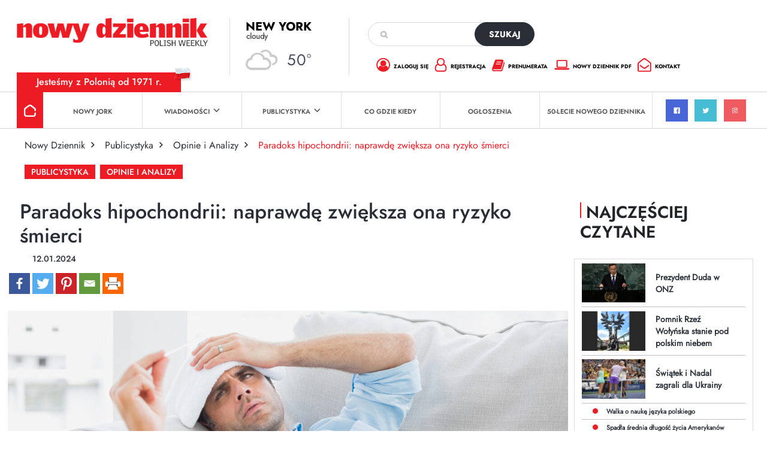

--- FILE ---
content_type: text/html; charset=UTF-8
request_url: https://dziennik.com/paradoks-hipochondrii-naprawde-zwieksza-ona-ryzyko-smierci/page/3/
body_size: 18267
content:
<!doctype html>
<html>

<head>
        <style type="text/css">
        /* Enter Your Custom Front-end CSS Here */    </style>		<style type="text/css">
					.heateor_sss_button_instagram span.heateor_sss_svg,a.heateor_sss_instagram span.heateor_sss_svg{background:radial-gradient(circle at 30% 107%,#fdf497 0,#fdf497 5%,#fd5949 45%,#d6249f 60%,#285aeb 90%)}
											.heateor_sss_horizontal_sharing .heateor_sss_svg,.heateor_sss_standard_follow_icons_container .heateor_sss_svg{
							color: #fff;
						border-width: 0px;
			border-style: solid;
			border-color: transparent;
		}
					.heateor_sss_horizontal_sharing .heateorSssTCBackground{
				color:#666;
			}
					.heateor_sss_horizontal_sharing span.heateor_sss_svg:hover,.heateor_sss_standard_follow_icons_container span.heateor_sss_svg:hover{
						border-color: transparent;
		}
		.heateor_sss_vertical_sharing span.heateor_sss_svg,.heateor_sss_floating_follow_icons_container span.heateor_sss_svg{
							color: #fff;
						border-width: 0px;
			border-style: solid;
			border-color: transparent;
		}
				.heateor_sss_vertical_sharing .heateorSssTCBackground{
			color:#666;
		}
						.heateor_sss_vertical_sharing span.heateor_sss_svg:hover,.heateor_sss_floating_follow_icons_container span.heateor_sss_svg:hover{
						border-color: transparent;
		}
		@media screen and (max-width:783px) {.heateor_sss_vertical_sharing{display:none!important}}		</style>
		<meta name='robots' content='index, follow, max-image-preview:large, max-snippet:-1, max-video-preview:-1' />

	<!-- This site is optimized with the Yoast SEO plugin v19.10 - https://yoast.com/wordpress/plugins/seo/ -->
	<title>Paradoks hipochondrii: naprawdę zwiększa ona ryzyko śmierci - Nowy Dziennik</title>
	<link rel="canonical" href="https://dziennik.com/paradoks-hipochondrii-naprawde-zwieksza-ona-ryzyko-smierci/" />
	<meta property="og:locale" content="pl_PL" />
	<meta property="og:type" content="article" />
	<meta property="og:title" content="Paradoks hipochondrii: naprawdę zwiększa ona ryzyko śmierci - Nowy Dziennik" />
	<meta property="og:description" content="Osoby cierpiące [&hellip;]" />
	<meta property="og:url" content="https://dziennik.com/paradoks-hipochondrii-naprawde-zwieksza-ona-ryzyko-smierci/" />
	<meta property="og:site_name" content="Nowy Dziennik" />
	<meta property="article:publisher" content="https://www.facebook.com/nowydziennik" />
	<meta property="article:published_time" content="2024-01-12T21:17:00+00:00" />
	<meta property="article:modified_time" content="2024-01-12T07:20:01+00:00" />
	<meta property="og:image" content="https://dziennik.com/wp-content/uploads/2024/01/dreamstime_m_39225127-1.jpg" />
	<meta property="og:image:width" content="2121" />
	<meta property="og:image:height" content="1414" />
	<meta property="og:image:type" content="image/jpeg" />
	<meta name="author" content="Magda Szczodruch" />
	<meta name="twitter:card" content="summary_large_image" />
	<meta name="twitter:creator" content="@nowydziennik" />
	<meta name="twitter:site" content="@nowydziennik" />
	<meta name="twitter:label1" content="Napisane przez" />
	<meta name="twitter:data1" content="Magda Szczodruch" />
	<meta name="twitter:label2" content="Szacowany czas czytania" />
	<meta name="twitter:data2" content="3 minuty" />
	<script type="application/ld+json" class="yoast-schema-graph">{"@context":"https://schema.org","@graph":[{"@type":"Article","@id":"https://dziennik.com/paradoks-hipochondrii-naprawde-zwieksza-ona-ryzyko-smierci/#article","isPartOf":{"@id":"https://dziennik.com/paradoks-hipochondrii-naprawde-zwieksza-ona-ryzyko-smierci/"},"author":{"name":"Magda Szczodruch","@id":"https://dziennik.com/#/schema/person/3b6d734d890f72f586de0eb26fa2a2f7"},"headline":"Paradoks hipochondrii: naprawdę zwiększa ona ryzyko śmierci","datePublished":"2024-01-12T21:17:00+00:00","dateModified":"2024-01-12T07:20:01+00:00","mainEntityOfPage":{"@id":"https://dziennik.com/paradoks-hipochondrii-naprawde-zwieksza-ona-ryzyko-smierci/"},"wordCount":508,"commentCount":0,"publisher":{"@id":"https://dziennik.com/#organization"},"image":{"@id":"https://dziennik.com/paradoks-hipochondrii-naprawde-zwieksza-ona-ryzyko-smierci/#primaryimage"},"thumbnailUrl":"https://dziennik.com/wp-content/uploads/2024/01/dreamstime_m_39225127-1.jpg","keywords":["smierc","hipochondria","ryzyko smierci"],"articleSection":["Publicystyka","Opinie i Analizy","Ω Strona główna"],"inLanguage":"pl-PL","potentialAction":[{"@type":"CommentAction","name":"Comment","target":["https://dziennik.com/paradoks-hipochondrii-naprawde-zwieksza-ona-ryzyko-smierci/#respond"]}]},{"@type":"WebPage","@id":"https://dziennik.com/paradoks-hipochondrii-naprawde-zwieksza-ona-ryzyko-smierci/","url":"https://dziennik.com/paradoks-hipochondrii-naprawde-zwieksza-ona-ryzyko-smierci/","name":"Paradoks hipochondrii: naprawdę zwiększa ona ryzyko śmierci - Nowy Dziennik","isPartOf":{"@id":"https://dziennik.com/#website"},"primaryImageOfPage":{"@id":"https://dziennik.com/paradoks-hipochondrii-naprawde-zwieksza-ona-ryzyko-smierci/#primaryimage"},"image":{"@id":"https://dziennik.com/paradoks-hipochondrii-naprawde-zwieksza-ona-ryzyko-smierci/#primaryimage"},"thumbnailUrl":"https://dziennik.com/wp-content/uploads/2024/01/dreamstime_m_39225127-1.jpg","datePublished":"2024-01-12T21:17:00+00:00","dateModified":"2024-01-12T07:20:01+00:00","inLanguage":"pl-PL","potentialAction":[{"@type":"ReadAction","target":["https://dziennik.com/paradoks-hipochondrii-naprawde-zwieksza-ona-ryzyko-smierci/"]}]},{"@type":"ImageObject","inLanguage":"pl-PL","@id":"https://dziennik.com/paradoks-hipochondrii-naprawde-zwieksza-ona-ryzyko-smierci/#primaryimage","url":"https://dziennik.com/wp-content/uploads/2024/01/dreamstime_m_39225127-1.jpg","contentUrl":"https://dziennik.com/wp-content/uploads/2024/01/dreamstime_m_39225127-1.jpg","width":2121,"height":1414},{"@type":"WebSite","@id":"https://dziennik.com/#website","url":"https://dziennik.com/","name":"Nowy Dziennik","description":"TWOJE ŹR&Oacute;DŁO INFORMACJI","publisher":{"@id":"https://dziennik.com/#organization"},"potentialAction":[{"@type":"SearchAction","target":{"@type":"EntryPoint","urlTemplate":"https://dziennik.com/?s={search_term_string}"},"query-input":"required name=search_term_string"}],"inLanguage":"pl-PL"},{"@type":"Organization","@id":"https://dziennik.com/#organization","name":"Nowy Dziennik","url":"https://dziennik.com/","logo":{"@type":"ImageObject","inLanguage":"pl-PL","@id":"https://dziennik.com/#/schema/logo/image/","url":"https://dziennik.com/wp-content/uploads/2022/08/logonn.png","contentUrl":"https://dziennik.com/wp-content/uploads/2022/08/logonn.png","width":415,"height":61,"caption":"Nowy Dziennik"},"image":{"@id":"https://dziennik.com/#/schema/logo/image/"},"sameAs":["https://www.facebook.com/nowydziennik","https://twitter.com/nowydziennik"]},{"@type":"Person","@id":"https://dziennik.com/#/schema/person/3b6d734d890f72f586de0eb26fa2a2f7","name":"Magda Szczodruch","image":{"@type":"ImageObject","inLanguage":"pl-PL","@id":"https://dziennik.com/#/schema/person/image/","url":"https://secure.gravatar.com/avatar/b85077a4f7a5afbd02f3f15f15ca541f85dfab8fade83e79ae0bcbfa4a0d8cfe?s=96&d=mm&r=g","contentUrl":"https://secure.gravatar.com/avatar/b85077a4f7a5afbd02f3f15f15ca541f85dfab8fade83e79ae0bcbfa4a0d8cfe?s=96&d=mm&r=g","caption":"Magda Szczodruch"},"url":"https://dziennik.com/author/magda-szczodruch/"}]}</script>
	<!-- / Yoast SEO plugin. -->


<link rel='dns-prefetch' href='//www.googletagmanager.com' />
<link rel='dns-prefetch' href='//www.google.com' />
<link rel='dns-prefetch' href='//fonts.googleapis.com' />
<link rel="alternate" type="application/rss+xml" title="Nowy Dziennik &raquo; Kanał z wpisami" href="https://dziennik.com/feed/" />
<link rel="alternate" type="application/rss+xml" title="Nowy Dziennik &raquo; Kanał z komentarzami" href="https://dziennik.com/comments/feed/" />
<link rel="alternate" type="text/calendar" title="Nowy Dziennik &raquo; iCal Feed" href="https://dziennik.com/cogdziekiedy/?ical=1" />
<link rel="alternate" type="application/rss+xml" title="Nowy Dziennik &raquo; Paradoks hipochondrii: naprawdę zwiększa ona ryzyko śmierci Kanał z komentarzami" href="https://dziennik.com/paradoks-hipochondrii-naprawde-zwieksza-ona-ryzyko-smierci/feed/" />
<link rel="alternate" title="oEmbed (JSON)" type="application/json+oembed" href="https://dziennik.com/wp-json/oembed/1.0/embed?url=https%3A%2F%2Fdziennik.com%2Fparadoks-hipochondrii-naprawde-zwieksza-ona-ryzyko-smierci%2F" />
<link rel="alternate" title="oEmbed (XML)" type="text/xml+oembed" href="https://dziennik.com/wp-json/oembed/1.0/embed?url=https%3A%2F%2Fdziennik.com%2Fparadoks-hipochondrii-naprawde-zwieksza-ona-ryzyko-smierci%2F&#038;format=xml" />
<style id='wp-img-auto-sizes-contain-inline-css'>
img:is([sizes=auto i],[sizes^="auto," i]){contain-intrinsic-size:3000px 1500px}
/*# sourceURL=wp-img-auto-sizes-contain-inline-css */
</style>
<link rel='stylesheet' id='sgr-css' href='https://dziennik.com/wp-content/plugins/simple-google-recaptcha/sgr.css?ver=1667570080' media='all' />
<style id='wp-emoji-styles-inline-css'>

	img.wp-smiley, img.emoji {
		display: inline !important;
		border: none !important;
		box-shadow: none !important;
		height: 1em !important;
		width: 1em !important;
		margin: 0 0.07em !important;
		vertical-align: -0.1em !important;
		background: none !important;
		padding: 0 !important;
	}
/*# sourceURL=wp-emoji-styles-inline-css */
</style>
<link rel='stylesheet' id='wp-block-library-css' href='https://dziennik.com/wp-includes/css/dist/block-library/style.min.css?ver=6.9' media='all' />
<style id='global-styles-inline-css'>
:root{--wp--preset--aspect-ratio--square: 1;--wp--preset--aspect-ratio--4-3: 4/3;--wp--preset--aspect-ratio--3-4: 3/4;--wp--preset--aspect-ratio--3-2: 3/2;--wp--preset--aspect-ratio--2-3: 2/3;--wp--preset--aspect-ratio--16-9: 16/9;--wp--preset--aspect-ratio--9-16: 9/16;--wp--preset--color--black: #000000;--wp--preset--color--cyan-bluish-gray: #abb8c3;--wp--preset--color--white: #ffffff;--wp--preset--color--pale-pink: #f78da7;--wp--preset--color--vivid-red: #cf2e2e;--wp--preset--color--luminous-vivid-orange: #ff6900;--wp--preset--color--luminous-vivid-amber: #fcb900;--wp--preset--color--light-green-cyan: #7bdcb5;--wp--preset--color--vivid-green-cyan: #00d084;--wp--preset--color--pale-cyan-blue: #8ed1fc;--wp--preset--color--vivid-cyan-blue: #0693e3;--wp--preset--color--vivid-purple: #9b51e0;--wp--preset--gradient--vivid-cyan-blue-to-vivid-purple: linear-gradient(135deg,rgb(6,147,227) 0%,rgb(155,81,224) 100%);--wp--preset--gradient--light-green-cyan-to-vivid-green-cyan: linear-gradient(135deg,rgb(122,220,180) 0%,rgb(0,208,130) 100%);--wp--preset--gradient--luminous-vivid-amber-to-luminous-vivid-orange: linear-gradient(135deg,rgb(252,185,0) 0%,rgb(255,105,0) 100%);--wp--preset--gradient--luminous-vivid-orange-to-vivid-red: linear-gradient(135deg,rgb(255,105,0) 0%,rgb(207,46,46) 100%);--wp--preset--gradient--very-light-gray-to-cyan-bluish-gray: linear-gradient(135deg,rgb(238,238,238) 0%,rgb(169,184,195) 100%);--wp--preset--gradient--cool-to-warm-spectrum: linear-gradient(135deg,rgb(74,234,220) 0%,rgb(151,120,209) 20%,rgb(207,42,186) 40%,rgb(238,44,130) 60%,rgb(251,105,98) 80%,rgb(254,248,76) 100%);--wp--preset--gradient--blush-light-purple: linear-gradient(135deg,rgb(255,206,236) 0%,rgb(152,150,240) 100%);--wp--preset--gradient--blush-bordeaux: linear-gradient(135deg,rgb(254,205,165) 0%,rgb(254,45,45) 50%,rgb(107,0,62) 100%);--wp--preset--gradient--luminous-dusk: linear-gradient(135deg,rgb(255,203,112) 0%,rgb(199,81,192) 50%,rgb(65,88,208) 100%);--wp--preset--gradient--pale-ocean: linear-gradient(135deg,rgb(255,245,203) 0%,rgb(182,227,212) 50%,rgb(51,167,181) 100%);--wp--preset--gradient--electric-grass: linear-gradient(135deg,rgb(202,248,128) 0%,rgb(113,206,126) 100%);--wp--preset--gradient--midnight: linear-gradient(135deg,rgb(2,3,129) 0%,rgb(40,116,252) 100%);--wp--preset--font-size--small: 13px;--wp--preset--font-size--medium: 20px;--wp--preset--font-size--large: 36px;--wp--preset--font-size--x-large: 42px;--wp--preset--spacing--20: 0.44rem;--wp--preset--spacing--30: 0.67rem;--wp--preset--spacing--40: 1rem;--wp--preset--spacing--50: 1.5rem;--wp--preset--spacing--60: 2.25rem;--wp--preset--spacing--70: 3.38rem;--wp--preset--spacing--80: 5.06rem;--wp--preset--shadow--natural: 6px 6px 9px rgba(0, 0, 0, 0.2);--wp--preset--shadow--deep: 12px 12px 50px rgba(0, 0, 0, 0.4);--wp--preset--shadow--sharp: 6px 6px 0px rgba(0, 0, 0, 0.2);--wp--preset--shadow--outlined: 6px 6px 0px -3px rgb(255, 255, 255), 6px 6px rgb(0, 0, 0);--wp--preset--shadow--crisp: 6px 6px 0px rgb(0, 0, 0);}:where(.is-layout-flex){gap: 0.5em;}:where(.is-layout-grid){gap: 0.5em;}body .is-layout-flex{display: flex;}.is-layout-flex{flex-wrap: wrap;align-items: center;}.is-layout-flex > :is(*, div){margin: 0;}body .is-layout-grid{display: grid;}.is-layout-grid > :is(*, div){margin: 0;}:where(.wp-block-columns.is-layout-flex){gap: 2em;}:where(.wp-block-columns.is-layout-grid){gap: 2em;}:where(.wp-block-post-template.is-layout-flex){gap: 1.25em;}:where(.wp-block-post-template.is-layout-grid){gap: 1.25em;}.has-black-color{color: var(--wp--preset--color--black) !important;}.has-cyan-bluish-gray-color{color: var(--wp--preset--color--cyan-bluish-gray) !important;}.has-white-color{color: var(--wp--preset--color--white) !important;}.has-pale-pink-color{color: var(--wp--preset--color--pale-pink) !important;}.has-vivid-red-color{color: var(--wp--preset--color--vivid-red) !important;}.has-luminous-vivid-orange-color{color: var(--wp--preset--color--luminous-vivid-orange) !important;}.has-luminous-vivid-amber-color{color: var(--wp--preset--color--luminous-vivid-amber) !important;}.has-light-green-cyan-color{color: var(--wp--preset--color--light-green-cyan) !important;}.has-vivid-green-cyan-color{color: var(--wp--preset--color--vivid-green-cyan) !important;}.has-pale-cyan-blue-color{color: var(--wp--preset--color--pale-cyan-blue) !important;}.has-vivid-cyan-blue-color{color: var(--wp--preset--color--vivid-cyan-blue) !important;}.has-vivid-purple-color{color: var(--wp--preset--color--vivid-purple) !important;}.has-black-background-color{background-color: var(--wp--preset--color--black) !important;}.has-cyan-bluish-gray-background-color{background-color: var(--wp--preset--color--cyan-bluish-gray) !important;}.has-white-background-color{background-color: var(--wp--preset--color--white) !important;}.has-pale-pink-background-color{background-color: var(--wp--preset--color--pale-pink) !important;}.has-vivid-red-background-color{background-color: var(--wp--preset--color--vivid-red) !important;}.has-luminous-vivid-orange-background-color{background-color: var(--wp--preset--color--luminous-vivid-orange) !important;}.has-luminous-vivid-amber-background-color{background-color: var(--wp--preset--color--luminous-vivid-amber) !important;}.has-light-green-cyan-background-color{background-color: var(--wp--preset--color--light-green-cyan) !important;}.has-vivid-green-cyan-background-color{background-color: var(--wp--preset--color--vivid-green-cyan) !important;}.has-pale-cyan-blue-background-color{background-color: var(--wp--preset--color--pale-cyan-blue) !important;}.has-vivid-cyan-blue-background-color{background-color: var(--wp--preset--color--vivid-cyan-blue) !important;}.has-vivid-purple-background-color{background-color: var(--wp--preset--color--vivid-purple) !important;}.has-black-border-color{border-color: var(--wp--preset--color--black) !important;}.has-cyan-bluish-gray-border-color{border-color: var(--wp--preset--color--cyan-bluish-gray) !important;}.has-white-border-color{border-color: var(--wp--preset--color--white) !important;}.has-pale-pink-border-color{border-color: var(--wp--preset--color--pale-pink) !important;}.has-vivid-red-border-color{border-color: var(--wp--preset--color--vivid-red) !important;}.has-luminous-vivid-orange-border-color{border-color: var(--wp--preset--color--luminous-vivid-orange) !important;}.has-luminous-vivid-amber-border-color{border-color: var(--wp--preset--color--luminous-vivid-amber) !important;}.has-light-green-cyan-border-color{border-color: var(--wp--preset--color--light-green-cyan) !important;}.has-vivid-green-cyan-border-color{border-color: var(--wp--preset--color--vivid-green-cyan) !important;}.has-pale-cyan-blue-border-color{border-color: var(--wp--preset--color--pale-cyan-blue) !important;}.has-vivid-cyan-blue-border-color{border-color: var(--wp--preset--color--vivid-cyan-blue) !important;}.has-vivid-purple-border-color{border-color: var(--wp--preset--color--vivid-purple) !important;}.has-vivid-cyan-blue-to-vivid-purple-gradient-background{background: var(--wp--preset--gradient--vivid-cyan-blue-to-vivid-purple) !important;}.has-light-green-cyan-to-vivid-green-cyan-gradient-background{background: var(--wp--preset--gradient--light-green-cyan-to-vivid-green-cyan) !important;}.has-luminous-vivid-amber-to-luminous-vivid-orange-gradient-background{background: var(--wp--preset--gradient--luminous-vivid-amber-to-luminous-vivid-orange) !important;}.has-luminous-vivid-orange-to-vivid-red-gradient-background{background: var(--wp--preset--gradient--luminous-vivid-orange-to-vivid-red) !important;}.has-very-light-gray-to-cyan-bluish-gray-gradient-background{background: var(--wp--preset--gradient--very-light-gray-to-cyan-bluish-gray) !important;}.has-cool-to-warm-spectrum-gradient-background{background: var(--wp--preset--gradient--cool-to-warm-spectrum) !important;}.has-blush-light-purple-gradient-background{background: var(--wp--preset--gradient--blush-light-purple) !important;}.has-blush-bordeaux-gradient-background{background: var(--wp--preset--gradient--blush-bordeaux) !important;}.has-luminous-dusk-gradient-background{background: var(--wp--preset--gradient--luminous-dusk) !important;}.has-pale-ocean-gradient-background{background: var(--wp--preset--gradient--pale-ocean) !important;}.has-electric-grass-gradient-background{background: var(--wp--preset--gradient--electric-grass) !important;}.has-midnight-gradient-background{background: var(--wp--preset--gradient--midnight) !important;}.has-small-font-size{font-size: var(--wp--preset--font-size--small) !important;}.has-medium-font-size{font-size: var(--wp--preset--font-size--medium) !important;}.has-large-font-size{font-size: var(--wp--preset--font-size--large) !important;}.has-x-large-font-size{font-size: var(--wp--preset--font-size--x-large) !important;}
/*# sourceURL=global-styles-inline-css */
</style>

<style id='classic-theme-styles-inline-css'>
/*! This file is auto-generated */
.wp-block-button__link{color:#fff;background-color:#32373c;border-radius:9999px;box-shadow:none;text-decoration:none;padding:calc(.667em + 2px) calc(1.333em + 2px);font-size:1.125em}.wp-block-file__button{background:#32373c;color:#fff;text-decoration:none}
/*# sourceURL=/wp-includes/css/classic-themes.min.css */
</style>
<link rel='stylesheet' id='contact-form-7-css' href='https://dziennik.com/wp-content/plugins/contact-form-7/includes/css/styles.css?ver=5.6.4' media='all' />
<link rel='stylesheet' id='wpb-google-fonts-css' href='//fonts.googleapis.com/css?family=Open+Sans&#038;ver=6.9' media='all' />
<link rel='stylesheet' id='weather-atlas-css' href='https://dziennik.com/wp-content/plugins/weather-atlas/public/css/weather-atlas-public.min.css?ver=1.2.1' media='all' />
<link rel='stylesheet' id='weather-icons-css' href='https://dziennik.com/wp-content/plugins/weather-atlas/public/font/weather-icons/weather-icons.min.css?ver=1.2.1' media='all' />
<link rel='stylesheet' id='rso_theme-style-css' href='https://dziennik.com/wp-content/themes/rso_theme/style.css?ver=1.0.0' media='all' />
<link rel='stylesheet' id='rso_bootstrap-css' href='https://dziennik.com/wp-content/themes/rso_theme/css/bootstrap.min.css?ver=6.9' media='all' />
<link rel='stylesheet' id='rso_jquery_modal-css' href='https://dziennik.com/wp-content/themes/rso_theme/css/jquery.modal.min.css?ver=6.9' media='all' />
<link rel='stylesheet' id='rso_theme_style-css' href='https://dziennik.com/wp-content/themes/rso_theme/style.css?ver=5.8' media='all' />
<link rel='stylesheet' id='heateor_sss_frontend_css-css' href='https://dziennik.com/wp-content/plugins/sassy-social-share/public/css/sassy-social-share-public.css?ver=3.3.43' media='all' />
<link rel='stylesheet' id='wp-block-paragraph-css' href='https://dziennik.com/wp-includes/blocks/paragraph/style.min.css?ver=6.9' media='all' />
<script id="sgr-js-extra">
var sgr = {"sgr_site_key":"6LfdY8EhAAAAANIwfDt_19sktAj9BkrEXIj-OG1n"};
//# sourceURL=sgr-js-extra
</script>
<script src="https://dziennik.com/wp-content/plugins/simple-google-recaptcha/sgr.js?ver=1667570080" id="sgr-js"></script>
<script src="https://dziennik.com/wp-includes/js/jquery/jquery.min.js?ver=3.7.1" id="jquery-core-js"></script>
<script src="https://dziennik.com/wp-includes/js/jquery/jquery-migrate.min.js?ver=3.4.1" id="jquery-migrate-js"></script>
<script src="https://dziennik.com/wp-content/plugins/weather-atlas/public/js/weather-atlas-public.min.js?ver=1.2.1" id="weather-atlas-js"></script>
<script src="https://dziennik.com/wp-content/plugins/weather-atlas/public/js/jquery-cookie.min.js?ver=1.2.1" id="jquery-cookie-js"></script>
<script src="https://dziennik.com/wp-content/themes/rso_theme/js/jquery.modal.min.js?ver=6.9" id="rso_jquery_modal_js-js"></script>
<script src="https://dziennik.com/wp-content/themes/rso_theme/js/main.js?ver=6.9" id="rso_main_js-js"></script>

<!-- Google Analytics snippet added by Site Kit -->
<script src="https://www.googletagmanager.com/gtag/js?id=UA-40145565-9" id="google_gtagjs-js" async></script>
<script id="google_gtagjs-js-after">
window.dataLayer = window.dataLayer || [];function gtag(){dataLayer.push(arguments);}
gtag('set', 'linker', {"domains":["dziennik.com"]} );
gtag("js", new Date());
gtag("set", "developer_id.dZTNiMT", true);
gtag("config", "UA-40145565-9", {"anonymize_ip":true});
gtag("config", "G-WGPPMSJ9SJ");
//# sourceURL=google_gtagjs-js-after
</script>

<!-- End Google Analytics snippet added by Site Kit -->
<link rel="https://api.w.org/" href="https://dziennik.com/wp-json/" /><link rel="alternate" title="JSON" type="application/json" href="https://dziennik.com/wp-json/wp/v2/posts/30812" /><link rel="EditURI" type="application/rsd+xml" title="RSD" href="https://dziennik.com/xmlrpc.php?rsd" />
<meta name="generator" content="WordPress 6.9" />
<link rel='shortlink' href='https://dziennik.com/?p=30812' />
<meta name="generator" content="Site Kit by Google 1.87.0" /><meta name="tec-api-version" content="v1"><meta name="tec-api-origin" content="https://dziennik.com"><link rel="alternate" href="https://dziennik.com/wp-json/tribe/events/v1/" /><link rel="pingback" href="https://dziennik.com/xmlrpc.php"><link rel="icon" href="https://dziennik.com/wp-content/uploads/2022/11/cropped-favicon-32x32.png" sizes="32x32" />
<link rel="icon" href="https://dziennik.com/wp-content/uploads/2022/11/cropped-favicon-192x192.png" sizes="192x192" />
<link rel="apple-touch-icon" href="https://dziennik.com/wp-content/uploads/2022/11/cropped-favicon-180x180.png" />
<meta name="msapplication-TileImage" content="https://dziennik.com/wp-content/uploads/2022/11/cropped-favicon-270x270.png" />
    <meta name="viewport" content="width=device-width, initial-scale=1" />
    <meta charset="UTF-8">
    <link rel="icon" type="image/x-icon" href="http://dziennik.com/favicon.png">
</head>

<body>
    <div class="header">

        <div class="pola">
            <div class="pole pole1">
                <a href="https://dziennik.com">
                    <img src="https://dziennik.com/wp-content/themes/rso_theme/img/logo.png" alt="Nowy Dziennik | Polish Weekly" class="logo" />
                </a>

                <div class="hamburger-area" onclick="hamburgerChange(this)">
                    <div class="bar1"></div>
                    <div class="bar2"></div>
                    <div class="bar3"></div>
                </div>
            </div>
            <div class="pole pole2 pogoda_mala">
                <div class='weather-atlas-wrapper' style='background:#FFE17F;border:1px solid #eed06e;color:#fff;'><div class='weather-atlas-header' style='border-bottom:1px solid #eed06e'>New York</div><div class='weather-atlas-body'><div class='current_temp'><i class='wi wi-fw wi-weather-26'></i><span class='temp'>50°</span><div class='current_text'>Cloudy</div><div class='sunrise_sunset'>7:16 am<i class='wi wi-fw wi-weather-32'></i>4:53 pm EST</div></div><span class='current_text_2'><div class = "display_display_1"><div class = "class1"><div><img src  = "http://dziennik.com/wp-content/uploads/2022/09/wind.png" width = "20px"></div><div class = "title_title"> 0<small>mph</small></div></div><div class = "class1"><div><img src  = "http://dziennik.com/wp-content/uploads/2022/09/hum.png" width = "20px"></div><div class = "title_title"> 44<small>%</small></div></div><div class = "class1"><div><img src  = "http://dziennik.com/wp-content/uploads/2022/09/pre.png" width = "20px"></div><div class = "title_title"> 29.63<small></small></div></div></div></span><div class='daily days' style='border-bottom:1px solid #eed06e'><span class='extended_day extended_day_1'>Thu</span><span class='extended_day extended_day_2'>Fri</span><span class='extended_day extended_day_3'>Sat</span></div><div class='daily'><span class='extended_day extended_day_1' title='AM Clouds / PM Sun'>45<small>°F</small><br /><i class='wi wi-fw wi-weather-30'></i></span><span class='extended_day extended_day_2' title='Mostly Sunny'>36<small>°F</small><br /><i class='wi wi-fw wi-weather-34'></i></span><span class='extended_day extended_day_3' title='PM Showers'>43<small>°F</small><br /><i class='wi wi-fw wi-weather-39'></i></span></div></div><div class='weather-atlas-footer' style='border-top:1px solid #eed06e'><a href='https://www.weather-us.com/en/new-york-usa/new-york' title='Weather Atlas - Weather forecast New York, New York' style='color:#fff;' target='_blank'>Weather forecast <span class='weather-atlas-footer-block'>New York, New York &#9656;</span></a></div></div>            </div>

            <div class="pole pole3">
                <form class="search" action="https://dziennik.com">
                    <input type="text" name="s" />
                    <button type="submit">szukaj</button>
                </form>

                <ul>
                    <li><a href="https://dziennik.com/wp-admin?redirect_to=https://dziennik.com"><span class="ico ico_zaloguj_sie"></span> zaloguj się</a></li>
                    <li><a href="https://dziennik.com/wp-admin?action=register"><span class="ico ico_rejestracja"></span> rejestracja</a></li>
                    <li><a href="https://dziennik.com/prenumerata-dziennik/"><span class="ico ico_prenumerata"></span> prenumerata</a></li>
                    <li><a href="https://dziennik.com/kup-numer"><span class="ico ico_nowy_dziennik"></span> nowy dziennik pdf</a></li>
                    <li><a href="https://dziennik.com/kontakt/"><span class="ico ico_kontakt"></span> kontakt</a></li>
                </ul>
            </div>
        </div>
        <div class="slogan">Jesteśmy z Polonią od 1971 r.</div>
        <img src="https://dziennik.com/wp-content/themes/rso_theme/img/ico_flaga.png" class="flaga" />


        <div class="menu">
            <div class="menu-menu-glowne-container"><ul id="menu-menu-glowne" class="main-menu"><li id="menu-item-45" class="menu-item menu-item-type-post_type menu-item-object-page menu-item-home menu-item-45"><a href="https://dziennik.com/">Strona główna</a></li>
<li id="menu-item-25" class="menu-item menu-item-type-taxonomy menu-item-object-category menu-item-25"><a href="https://dziennik.com/category/wiadomosci/nowy-jork/">Nowy Jork</a></li>
<li id="menu-item-26" class="menu-item menu-item-type-taxonomy menu-item-object-category menu-item-has-children menu-item-26"><a href="https://dziennik.com/category/wiadomosci/">Wiadomości</a>
<ul class="sub-menu">
	<li id="menu-item-27" class="menu-item menu-item-type-taxonomy menu-item-object-category menu-item-27"><a href="https://dziennik.com/category/wiadomosci/ameryka/">Ameryka</a></li>
	<li id="menu-item-28" class="menu-item menu-item-type-taxonomy menu-item-object-category menu-item-28"><a href="https://dziennik.com/category/wiadomosci/nowy-jork/">Nowy Jork</a></li>
	<li id="menu-item-29" class="menu-item menu-item-type-taxonomy menu-item-object-category menu-item-29"><a href="https://dziennik.com/category/wiadomosci/polska/">Polska</a></li>
	<li id="menu-item-30" class="menu-item menu-item-type-taxonomy menu-item-object-category menu-item-30"><a href="https://dziennik.com/category/wiadomosci/sport/">Sport</a></li>
	<li id="menu-item-31" class="menu-item menu-item-type-taxonomy menu-item-object-category menu-item-31"><a href="https://dziennik.com/category/wiadomosci/swiat/">Świat</a></li>
</ul>
</li>
<li id="menu-item-276" class="menu-item menu-item-type-taxonomy menu-item-object-category current-post-ancestor current-menu-parent current-post-parent menu-item-has-children menu-item-276"><a href="https://dziennik.com/category/publicystyka/">Publicystyka</a>
<ul class="sub-menu">
	<li id="menu-item-277" class="menu-item menu-item-type-taxonomy menu-item-object-category menu-item-277"><a href="https://dziennik.com/category/publicystyka/kultura/">Kultura</a></li>
	<li id="menu-item-278" class="menu-item menu-item-type-taxonomy menu-item-object-category current-post-ancestor current-menu-parent current-post-parent menu-item-278"><a href="https://dziennik.com/category/publicystyka/opinie-i-analizy/">Opinie i Analizy</a></li>
	<li id="menu-item-279" class="menu-item menu-item-type-taxonomy menu-item-object-category menu-item-279"><a href="https://dziennik.com/category/publicystyka/prawo-i-finanse/">Prawo i Finanse</a></li>
	<li id="menu-item-280" class="menu-item menu-item-type-taxonomy menu-item-object-category menu-item-280"><a href="https://dziennik.com/category/publicystyka/spoleczenstwo/">Społeczeństwo</a></li>
	<li id="menu-item-281" class="menu-item menu-item-type-taxonomy menu-item-object-category menu-item-281"><a href="https://dziennik.com/category/publicystyka/technologie/">Technologie</a></li>
	<li id="menu-item-282" class="menu-item menu-item-type-taxonomy menu-item-object-category menu-item-282"><a href="https://dziennik.com/category/publicystyka/turystyka/">Turystyka</a></li>
	<li id="menu-item-283" class="menu-item menu-item-type-taxonomy menu-item-object-category menu-item-283"><a href="https://dziennik.com/category/publicystyka/warto-przeczytac/">Warto przeczytać</a></li>
	<li id="menu-item-284" class="menu-item menu-item-type-taxonomy menu-item-object-category menu-item-284"><a href="https://dziennik.com/category/publicystyka/wywiady/">Wywiady</a></li>
	<li id="menu-item-3110" class="menu-item menu-item-type-taxonomy menu-item-object-category menu-item-3110"><a href="https://dziennik.com/category/polonia/">Polonia</a></li>
</ul>
</li>
<li id="menu-item-425" class="menu-item menu-item-type-custom menu-item-object-custom menu-item-425"><a href="https://dziennik.com/cogdziekiedy/">Co Gdzie Kiedy</a></li>
<li id="menu-item-21412" class="menu-item menu-item-type-post_type menu-item-object-page menu-item-21412"><a href="https://dziennik.com/ogloszenia/">Ogłoszenia</a></li>
<li id="menu-item-38" class="menu-item menu-item-type-taxonomy menu-item-object-category menu-item-38"><a href="https://dziennik.com/category/50-lecie-nowego-dziennika/">50-lecie Nowego Dziennika</a></li>
</ul></div>            <div class="icons">
                <a href="https://www.facebook.com/nowydziennik" target="_blank"><span class="ico ico_facebook"></span></a>
                <a href="https://twitter.com/nowydziennik" target="_blank"><span class="ico ico_twitter"></span></a>
                <a href="https://www.instagram.com/dziennikcom/" target="_blank"><span class="ico ico_youtube"></span></a>
            </div>
        </div>

        
<div class="menu-responsive">
    <img src="https://dziennik.com/wp-content/themes/rso_theme/img/logo.png" alt="Nowy Dziennik | Polish Weekly" class="logo" />

    <div class="menu-menu-glowne-container"><ul id="menu-menu-glowne-1" class="mr"><li class="menu-item menu-item-type-post_type menu-item-object-page menu-item-home menu-item-45"><a href="https://dziennik.com/">Strona główna</a></li>
<li class="menu-item menu-item-type-taxonomy menu-item-object-category menu-item-25"><a href="https://dziennik.com/category/wiadomosci/nowy-jork/">Nowy Jork</a></li>
<li class="menu-item menu-item-type-taxonomy menu-item-object-category menu-item-has-children menu-item-26"><a href="https://dziennik.com/category/wiadomosci/">Wiadomości</a>
<ul class="sub-menu">
	<li class="menu-item menu-item-type-taxonomy menu-item-object-category menu-item-27"><a href="https://dziennik.com/category/wiadomosci/ameryka/">Ameryka</a></li>
	<li class="menu-item menu-item-type-taxonomy menu-item-object-category menu-item-28"><a href="https://dziennik.com/category/wiadomosci/nowy-jork/">Nowy Jork</a></li>
	<li class="menu-item menu-item-type-taxonomy menu-item-object-category menu-item-29"><a href="https://dziennik.com/category/wiadomosci/polska/">Polska</a></li>
	<li class="menu-item menu-item-type-taxonomy menu-item-object-category menu-item-30"><a href="https://dziennik.com/category/wiadomosci/sport/">Sport</a></li>
	<li class="menu-item menu-item-type-taxonomy menu-item-object-category menu-item-31"><a href="https://dziennik.com/category/wiadomosci/swiat/">Świat</a></li>
</ul>
</li>
<li class="menu-item menu-item-type-taxonomy menu-item-object-category current-post-ancestor current-menu-parent current-post-parent menu-item-has-children menu-item-276"><a href="https://dziennik.com/category/publicystyka/">Publicystyka</a>
<ul class="sub-menu">
	<li class="menu-item menu-item-type-taxonomy menu-item-object-category menu-item-277"><a href="https://dziennik.com/category/publicystyka/kultura/">Kultura</a></li>
	<li class="menu-item menu-item-type-taxonomy menu-item-object-category current-post-ancestor current-menu-parent current-post-parent menu-item-278"><a href="https://dziennik.com/category/publicystyka/opinie-i-analizy/">Opinie i Analizy</a></li>
	<li class="menu-item menu-item-type-taxonomy menu-item-object-category menu-item-279"><a href="https://dziennik.com/category/publicystyka/prawo-i-finanse/">Prawo i Finanse</a></li>
	<li class="menu-item menu-item-type-taxonomy menu-item-object-category menu-item-280"><a href="https://dziennik.com/category/publicystyka/spoleczenstwo/">Społeczeństwo</a></li>
	<li class="menu-item menu-item-type-taxonomy menu-item-object-category menu-item-281"><a href="https://dziennik.com/category/publicystyka/technologie/">Technologie</a></li>
	<li class="menu-item menu-item-type-taxonomy menu-item-object-category menu-item-282"><a href="https://dziennik.com/category/publicystyka/turystyka/">Turystyka</a></li>
	<li class="menu-item menu-item-type-taxonomy menu-item-object-category menu-item-283"><a href="https://dziennik.com/category/publicystyka/warto-przeczytac/">Warto przeczytać</a></li>
	<li class="menu-item menu-item-type-taxonomy menu-item-object-category menu-item-284"><a href="https://dziennik.com/category/publicystyka/wywiady/">Wywiady</a></li>
	<li class="menu-item menu-item-type-taxonomy menu-item-object-category menu-item-3110"><a href="https://dziennik.com/category/polonia/">Polonia</a></li>
</ul>
</li>
<li class="menu-item menu-item-type-custom menu-item-object-custom menu-item-425"><a href="https://dziennik.com/cogdziekiedy/">Co Gdzie Kiedy</a></li>
<li class="menu-item menu-item-type-post_type menu-item-object-page menu-item-21412"><a href="https://dziennik.com/ogloszenia/">Ogłoszenia</a></li>
<li class="menu-item menu-item-type-taxonomy menu-item-object-category menu-item-38"><a href="https://dziennik.com/category/50-lecie-nowego-dziennika/">50-lecie Nowego Dziennika</a></li>
</ul></div>
    <ul class="main-menu">
        <li class="menu-item "><a href="https://dziennik.com/prenumerata-dziennik/">Prenumerata</a></li>
        <li class="menu-item "><a href="https://dziennik.com/kup-numer">Nowy dziennik pdf</a></li>
        <li class="menu-item "><a href="https://dziennik.com/kontakt/">Kontakt</a></li>
    </ul>

    <div class="icons">
        <a href="https://www.facebook.com/nowydziennik"><span class="ico ico_facebook"></span></a>
        <a href="https://twitter.com/nowydziennik"><span class="ico ico_twitter"></span></a>
        <a href="https://www.instagram.com/dziennikcom/"><span class="ico ico_youtube"></span></a>
    </div>
</div>
    </div><ul class="path"><li><a href="https://dziennik.com">Nowy Dziennik</a></li><li><a href="https://dziennik.com/category/publicystyka/">Publicystyka</a></li><li><a href="https://dziennik.com/category/publicystyka/opinie-i-analizy/">Opinie i Analizy</a></li><li>Paradoks hipochondrii: naprawdę zwiększa ona ryzyko śmierci</li></ul>

    <div class="kategorie">
                    <a href="https://dziennik.com/category/publicystyka/"><div class="kategoria">Publicystyka</div></a>
                    <a href="https://dziennik.com/category/publicystyka/opinie-i-analizy/"><div class="kategoria">Opinie i Analizy</div></a>
            </div>

<div class="home_sekcja1 home_sekcja2 sekcja_listing sekcja_listing2 sekcja_page sekcja_wpis">
    <div class="left">

        <h1 class="main_title">Paradoks hipochondrii: naprawdę zwiększa ona ryzyko śmierci</h1>

        <div class="page_date">12.01.2024</div>

        <div class="share">
            <div class="heateor_sss_sharing_container heateor_sss_horizontal_sharing" data-heateor-ss-offset="0" data-heateor-sss-href='https://dziennik.com/paradoks-hipochondrii-naprawde-zwieksza-ona-ryzyko-smierci/'><div class="heateor_sss_sharing_ul"><a class="heateor_sss_facebook" href="https://www.facebook.com/sharer/sharer.php?u=https%3A%2F%2Fdziennik.com%2Fparadoks-hipochondrii-naprawde-zwieksza-ona-ryzyko-smierci%2F" title="Facebook" rel="nofollow noopener" target="_blank" style="font-size:32px!important;box-shadow:none;display:inline-block;vertical-align:middle"><span class="heateor_sss_svg" style="background-color:#3c589a;width:35px;height:35px;display:inline-block;opacity:1;float:left;font-size:32px;box-shadow:none;display:inline-block;font-size:16px;padding:0 4px;vertical-align:middle;background-repeat:repeat;overflow:hidden;padding:0;cursor:pointer;box-sizing:content-box"><svg style="display:block;" focusable="false" aria-hidden="true" xmlns="http://www.w3.org/2000/svg" width="100%" height="100%" viewBox="-5 -5 42 42"><path d="M17.78 27.5V17.008h3.522l.527-4.09h-4.05v-2.61c0-1.182.33-1.99 2.023-1.99h2.166V4.66c-.375-.05-1.66-.16-3.155-.16-3.123 0-5.26 1.905-5.26 5.405v3.016h-3.53v4.09h3.53V27.5h4.223z" fill="#fff"></path></svg></span></a><a class="heateor_sss_button_twitter" href="http://twitter.com/intent/tweet?text=Paradoks%20hipochondrii%3A%20naprawd%C4%99%20zwi%C4%99ksza%20ona%20ryzyko%20%C5%9Bmierci&url=https%3A%2F%2Fdziennik.com%2Fparadoks-hipochondrii-naprawde-zwieksza-ona-ryzyko-smierci%2F" title="Twitter" rel="nofollow noopener" target="_blank" style="font-size:32px!important;box-shadow:none;display:inline-block;vertical-align:middle"><span class="heateor_sss_svg heateor_sss_s__default heateor_sss_s_twitter" style="background-color:#55acee;width:35px;height:35px;display:inline-block;opacity:1;float:left;font-size:32px;box-shadow:none;display:inline-block;font-size:16px;padding:0 4px;vertical-align:middle;background-repeat:repeat;overflow:hidden;padding:0;cursor:pointer;box-sizing:content-box"><svg style="display:block;" focusable="false" aria-hidden="true" xmlns="http://www.w3.org/2000/svg" width="100%" height="100%" viewBox="-4 -4 39 39"><path d="M28 8.557a9.913 9.913 0 0 1-2.828.775 4.93 4.93 0 0 0 2.166-2.725 9.738 9.738 0 0 1-3.13 1.194 4.92 4.92 0 0 0-3.593-1.55 4.924 4.924 0 0 0-4.794 6.049c-4.09-.21-7.72-2.17-10.15-5.15a4.942 4.942 0 0 0-.665 2.477c0 1.71.87 3.214 2.19 4.1a4.968 4.968 0 0 1-2.23-.616v.06c0 2.39 1.7 4.38 3.952 4.83-.414.115-.85.174-1.297.174-.318 0-.626-.03-.928-.086a4.935 4.935 0 0 0 4.6 3.42 9.893 9.893 0 0 1-6.114 2.107c-.398 0-.79-.023-1.175-.068a13.953 13.953 0 0 0 7.55 2.213c9.056 0 14.01-7.507 14.01-14.013 0-.213-.005-.426-.015-.637.96-.695 1.795-1.56 2.455-2.55z" fill="#fff"></path></svg></span></a><a class="heateor_sss_button_pinterest" onclick="javascript:void( (function() {var e=document.createElement('script' );e.setAttribute('type','text/javascript' );e.setAttribute('charset','UTF-8' );e.setAttribute('src','//assets.pinterest.com/js/pinmarklet.js?r='+Math.random()*99999999);document.body.appendChild(e)})());" title="Pinterest" rel="nofollow noopener" style="font-size:32px!important;box-shadow:none;display:inline-block;vertical-align:middle"><span class="heateor_sss_svg heateor_sss_s__default heateor_sss_s_pinterest" style="background-color:#cc2329;width:35px;height:35px;display:inline-block;opacity:1;float:left;font-size:32px;box-shadow:none;display:inline-block;font-size:16px;padding:0 4px;vertical-align:middle;background-repeat:repeat;overflow:hidden;padding:0;cursor:pointer;box-sizing:content-box"><svg style="display:block;" focusable="false" aria-hidden="true" xmlns="http://www.w3.org/2000/svg" width="100%" height="100%" viewBox="-2 -2 35 35"><path fill="#fff" d="M16.539 4.5c-6.277 0-9.442 4.5-9.442 8.253 0 2.272.86 4.293 2.705 5.046.303.125.574.005.662-.33.061-.231.205-.816.27-1.06.088-.331.053-.447-.191-.736-.532-.627-.873-1.439-.873-2.591 0-3.338 2.498-6.327 6.505-6.327 3.548 0 5.497 2.168 5.497 5.062 0 3.81-1.686 7.025-4.188 7.025-1.382 0-2.416-1.142-2.085-2.545.397-1.674 1.166-3.48 1.166-4.689 0-1.081-.581-1.983-1.782-1.983-1.413 0-2.548 1.462-2.548 3.419 0 1.247.421 2.091.421 2.091l-1.699 7.199c-.505 2.137-.076 4.755-.039 5.019.021.158.223.196.314.077.13-.17 1.813-2.247 2.384-4.324.162-.587.929-3.631.929-3.631.46.876 1.801 1.646 3.227 1.646 4.247 0 7.128-3.871 7.128-9.053.003-3.918-3.317-7.568-8.361-7.568z"/></svg></span></a><a class="heateor_sss_email" onclick="window.open('mailto:?subject=' + decodeURIComponent('Paradoks%20hipochondrii%3A%20naprawd%C4%99%20zwi%C4%99ksza%20ona%20ryzyko%20%C5%9Bmierci' ).replace('&', '%26') + '&body=' + decodeURIComponent('https%3A%2F%2Fdziennik.com%2Fparadoks-hipochondrii-naprawde-zwieksza-ona-ryzyko-smierci%2F' ), '_blank')" title="Email" rel="nofollow noopener" style="font-size:32px!important;box-shadow:none;display:inline-block;vertical-align:middle"><span class="heateor_sss_svg" style="background-color:#649a3f;width:35px;height:35px;display:inline-block;opacity:1;float:left;font-size:32px;box-shadow:none;display:inline-block;font-size:16px;padding:0 4px;vertical-align:middle;background-repeat:repeat;overflow:hidden;padding:0;cursor:pointer;box-sizing:content-box"><svg style="display:block;" focusable="false" aria-hidden="true" xmlns="http://www.w3.org/2000/svg" width="100%" height="100%" viewBox="-4 -4 43 43"><path d="M 5.5 11 h 23 v 1 l -11 6 l -11 -6 v -1 m 0 2 l 11 6 l 11 -6 v 11 h -22 v -11" stroke-width="1" fill="#fff"></path></svg></span></a><a class="heateor_sss_button_print" onclick="window.print()" title="Print" rel="nofollow noopener" style="font-size:32px!important;box-shadow:none;display:inline-block;vertical-align:middle"><span class="heateor_sss_svg heateor_sss_s__default heateor_sss_s_print" style="background-color:#fd6500;width:35px;height:35px;display:inline-block;opacity:1;float:left;font-size:32px;box-shadow:none;display:inline-block;font-size:16px;padding:0 4px;vertical-align:middle;background-repeat:repeat;overflow:hidden;padding:0;cursor:pointer;box-sizing:content-box"><svg style="display:block;" focusable="false" aria-hidden="true" xmlns="http://www.w3.org/2000/svg" width="100%" height="100%" viewBox="0 0 32 32"><path fill="#fff" stroke="#fff" stroke-width=".1" d="M4.467 14.305h23.065v6.498H4.467v-6.498z"/><path fill="#DCDCDC" stroke="#fff" stroke-width=".1" d="M5.228 12.83H26.77l.745 1.39H4.485l.743-1.39z"/><path d="M9.19 8.118h13.467v6.106H9.19z"/><path fill="#fff" stroke="#fff" stroke-width=".1" d="M9.844 6.516h12.312v7.31H9.844z"/><path stroke="#fff" stroke-width=".1" d="M8.602 17.37h14.574v3.396H8.602z"/><path fill="#fff" stroke="#fff" stroke-width=".1" d="M10.152 17.97h11.27l2.233 7.515H7.92l2.232-7.514z"/></svg></span></a><a style="padding:7.35px 0 !important" class="heateor_sss_facebook_like"><div class="fb-like" data-href="https://dziennik.com/paradoks-hipochondrii-naprawde-zwieksza-ona-ryzyko-smierci/" data-layout="button" data-action="like" data-show-faces="false" data-share="false"></div></a></div><div class="heateorSssClear"></div></div>        </div>

                    <div class="foto">
                <img src="https://dziennik.com/wp-content/uploads/2024/01/dreamstime_m_39225127-1-1244x658.jpg" />
            </div>
            
            <center style = "margin-top: 10px;
    font-size: 17px;
    font-weight: 500;
    font-family: 'jost light';"><i></i></center>
            
            
        <div class="page_tekst">
			            
<p>Osoby cierpiące na hipochondrię mają znacząco (o 84 proc.) większe ryzyko zgonu z jakiejkolwiek przyczyny, w tym także ryzyko popełnienia samobójstwa &#8211; poinformowali szwedzcy naukowcy za pośrednictwem „JAMA Psychiatry”.</p>



<p>Opublikowany na łamach tego czasopisma artykuł (<a href="http://dx.doi.org/10.1001/jamapsychiatry.2023.4744" target="_blank" rel="noreferrer noopener">https://dx.doi.org/10.1001/jamapsychiatry.2023.4744</a>) opisuje obszerną analizę z udziałem ponad 3,5 tysiąca osób, która dowodzi związku pomiędzy hipochondrią, czyli zaburzeniem lękowym o stan zdrowia, a ryzykiem zgonu z jakiejkolwiek przyczyny &#8211; zarówno naturalnej, jak i nienaturalnej.</p>



<p>Hipochondria objawia się ciągłymi, nieuzasadnionymi obawami o swoje zdrowie. Osoby nią dotknięte są przekonane, że występuje u nich przynajmniej jedna poważna choroba somatyczna i nie są w stanie pozbyć się swoich lęków, pomimo prawidłowych wyników badań fizykalnych i testów laboratoryjnych.</p>



<p>„Można by więc pomyśleć, że u osób z hipochondrią ryzyko śmierci jest mniejsze, ponieważ często konsultują się z lekarzami” – mówi główny autor badania dr David Mataix-Cols z Instytutu Karolinska w Sztokholmie. Jednak, jak dodaje, jest zupełnie odwrotnie, gdyż ta grupa pacjentów na co dzień zmaga się z tak dużym cierpieniem psychicznym i obniżonym samopoczuciem, że odbija się to na jej kondycji psychofizycznej i często prowadzi nawet do samobójstw.</p>



<p>Do badania naukowcy zakwalifikowali 4129 osób, u których zdiagnozowano hipochondrię. Porównali je z 41 290 osobami z grupy kontrolnej, czyli bez tej choroby. Większość pacjentów z hipochondrią stanowiły kobiety (56,7 proc.), a średni wiek uczestników w chwili diagnozy wynosił 34,5 roku.</p>



<p>Ogółem w okresie objętym badaniem zmarło 268 osób z hipochondrią i 1761 bez niej. Naukowcy ustalili, że hipochondrycy charakteryzowali się wyższą śmiertelnością, i to aż o 84 proc., ze wszystkich przyczyn &#8211; zarówno z naturalnych, jak i nienaturalnych.</p>



<p>Jeśli chodzi o przyczyny naturalne, to &#8211; według autora pracy &#8211; może za nie odpowiadać chroniczny stres i jego udowodniony negatywny wpływ na organizm. Osoby chore umierały w młodszym wieku niż pozostałe; średnia długość ich życia wynosiła 70 lat w porównaniu do 75 w grupie kontrolnej. Wykazywały wyższe ryzyko zgonu z powodu chorób układu krążenia i układu oddechowego, za to porównywalne z powodu nowotworów.</p>



<p>Przyczyny nienaturalne to samobójstwa, które w tej grupie osób okazały się szczególnie częste. Badanie wykazało, że ryzyko śmierci samobójczej było czterokrotnie wyższe w przypadku osób, u których zdiagnozowano hipochondrię.</p>



<p>Jak zauważają autorzy publikacji, oznacza to, że powinno się priorytetowo potraktować wczesne wykrywanie hipochondrii, aby zawczasu zapewnić pacjentom dostęp do odpowiedniej opieki medycznej. Ich leczenie może obejmować terapię poznawczo-behawioralną, techniki relaksacyjne, edukację, a czasami leki przeciwdepresyjne.</p>



<p>Naukowcy zaznaczają przy tym, że problem hipochondrii wydaje się mocno niedodiagnozowany. „Rzeczywista nadmierna śmiertelność wśród osób chorych na hipochondrię może być nawet wyższa niż pokazują wyniki badania” &#8211; piszą.(PAP)</p>



<p>Katarzyna Czechowicz</p>



<p>kap/ bar/</p>

            
        </div>

        <div class="share">
            <div class="heateor_sss_sharing_container heateor_sss_horizontal_sharing" data-heateor-ss-offset="0" data-heateor-sss-href='https://dziennik.com/paradoks-hipochondrii-naprawde-zwieksza-ona-ryzyko-smierci/'><div class="heateor_sss_sharing_ul"><a class="heateor_sss_facebook" href="https://www.facebook.com/sharer/sharer.php?u=https%3A%2F%2Fdziennik.com%2Fparadoks-hipochondrii-naprawde-zwieksza-ona-ryzyko-smierci%2F" title="Facebook" rel="nofollow noopener" target="_blank" style="font-size:32px!important;box-shadow:none;display:inline-block;vertical-align:middle"><span class="heateor_sss_svg" style="background-color:#3c589a;width:35px;height:35px;display:inline-block;opacity:1;float:left;font-size:32px;box-shadow:none;display:inline-block;font-size:16px;padding:0 4px;vertical-align:middle;background-repeat:repeat;overflow:hidden;padding:0;cursor:pointer;box-sizing:content-box"><svg style="display:block;" focusable="false" aria-hidden="true" xmlns="http://www.w3.org/2000/svg" width="100%" height="100%" viewBox="-5 -5 42 42"><path d="M17.78 27.5V17.008h3.522l.527-4.09h-4.05v-2.61c0-1.182.33-1.99 2.023-1.99h2.166V4.66c-.375-.05-1.66-.16-3.155-.16-3.123 0-5.26 1.905-5.26 5.405v3.016h-3.53v4.09h3.53V27.5h4.223z" fill="#fff"></path></svg></span></a><a class="heateor_sss_button_twitter" href="http://twitter.com/intent/tweet?text=Paradoks%20hipochondrii%3A%20naprawd%C4%99%20zwi%C4%99ksza%20ona%20ryzyko%20%C5%9Bmierci&url=https%3A%2F%2Fdziennik.com%2Fparadoks-hipochondrii-naprawde-zwieksza-ona-ryzyko-smierci%2F" title="Twitter" rel="nofollow noopener" target="_blank" style="font-size:32px!important;box-shadow:none;display:inline-block;vertical-align:middle"><span class="heateor_sss_svg heateor_sss_s__default heateor_sss_s_twitter" style="background-color:#55acee;width:35px;height:35px;display:inline-block;opacity:1;float:left;font-size:32px;box-shadow:none;display:inline-block;font-size:16px;padding:0 4px;vertical-align:middle;background-repeat:repeat;overflow:hidden;padding:0;cursor:pointer;box-sizing:content-box"><svg style="display:block;" focusable="false" aria-hidden="true" xmlns="http://www.w3.org/2000/svg" width="100%" height="100%" viewBox="-4 -4 39 39"><path d="M28 8.557a9.913 9.913 0 0 1-2.828.775 4.93 4.93 0 0 0 2.166-2.725 9.738 9.738 0 0 1-3.13 1.194 4.92 4.92 0 0 0-3.593-1.55 4.924 4.924 0 0 0-4.794 6.049c-4.09-.21-7.72-2.17-10.15-5.15a4.942 4.942 0 0 0-.665 2.477c0 1.71.87 3.214 2.19 4.1a4.968 4.968 0 0 1-2.23-.616v.06c0 2.39 1.7 4.38 3.952 4.83-.414.115-.85.174-1.297.174-.318 0-.626-.03-.928-.086a4.935 4.935 0 0 0 4.6 3.42 9.893 9.893 0 0 1-6.114 2.107c-.398 0-.79-.023-1.175-.068a13.953 13.953 0 0 0 7.55 2.213c9.056 0 14.01-7.507 14.01-14.013 0-.213-.005-.426-.015-.637.96-.695 1.795-1.56 2.455-2.55z" fill="#fff"></path></svg></span></a><a class="heateor_sss_button_pinterest" onclick="javascript:void( (function() {var e=document.createElement('script' );e.setAttribute('type','text/javascript' );e.setAttribute('charset','UTF-8' );e.setAttribute('src','//assets.pinterest.com/js/pinmarklet.js?r='+Math.random()*99999999);document.body.appendChild(e)})());" title="Pinterest" rel="nofollow noopener" style="font-size:32px!important;box-shadow:none;display:inline-block;vertical-align:middle"><span class="heateor_sss_svg heateor_sss_s__default heateor_sss_s_pinterest" style="background-color:#cc2329;width:35px;height:35px;display:inline-block;opacity:1;float:left;font-size:32px;box-shadow:none;display:inline-block;font-size:16px;padding:0 4px;vertical-align:middle;background-repeat:repeat;overflow:hidden;padding:0;cursor:pointer;box-sizing:content-box"><svg style="display:block;" focusable="false" aria-hidden="true" xmlns="http://www.w3.org/2000/svg" width="100%" height="100%" viewBox="-2 -2 35 35"><path fill="#fff" d="M16.539 4.5c-6.277 0-9.442 4.5-9.442 8.253 0 2.272.86 4.293 2.705 5.046.303.125.574.005.662-.33.061-.231.205-.816.27-1.06.088-.331.053-.447-.191-.736-.532-.627-.873-1.439-.873-2.591 0-3.338 2.498-6.327 6.505-6.327 3.548 0 5.497 2.168 5.497 5.062 0 3.81-1.686 7.025-4.188 7.025-1.382 0-2.416-1.142-2.085-2.545.397-1.674 1.166-3.48 1.166-4.689 0-1.081-.581-1.983-1.782-1.983-1.413 0-2.548 1.462-2.548 3.419 0 1.247.421 2.091.421 2.091l-1.699 7.199c-.505 2.137-.076 4.755-.039 5.019.021.158.223.196.314.077.13-.17 1.813-2.247 2.384-4.324.162-.587.929-3.631.929-3.631.46.876 1.801 1.646 3.227 1.646 4.247 0 7.128-3.871 7.128-9.053.003-3.918-3.317-7.568-8.361-7.568z"/></svg></span></a><a class="heateor_sss_email" onclick="window.open('mailto:?subject=' + decodeURIComponent('Paradoks%20hipochondrii%3A%20naprawd%C4%99%20zwi%C4%99ksza%20ona%20ryzyko%20%C5%9Bmierci' ).replace('&', '%26') + '&body=' + decodeURIComponent('https%3A%2F%2Fdziennik.com%2Fparadoks-hipochondrii-naprawde-zwieksza-ona-ryzyko-smierci%2F' ), '_blank')" title="Email" rel="nofollow noopener" style="font-size:32px!important;box-shadow:none;display:inline-block;vertical-align:middle"><span class="heateor_sss_svg" style="background-color:#649a3f;width:35px;height:35px;display:inline-block;opacity:1;float:left;font-size:32px;box-shadow:none;display:inline-block;font-size:16px;padding:0 4px;vertical-align:middle;background-repeat:repeat;overflow:hidden;padding:0;cursor:pointer;box-sizing:content-box"><svg style="display:block;" focusable="false" aria-hidden="true" xmlns="http://www.w3.org/2000/svg" width="100%" height="100%" viewBox="-4 -4 43 43"><path d="M 5.5 11 h 23 v 1 l -11 6 l -11 -6 v -1 m 0 2 l 11 6 l 11 -6 v 11 h -22 v -11" stroke-width="1" fill="#fff"></path></svg></span></a><a class="heateor_sss_button_print" onclick="window.print()" title="Print" rel="nofollow noopener" style="font-size:32px!important;box-shadow:none;display:inline-block;vertical-align:middle"><span class="heateor_sss_svg heateor_sss_s__default heateor_sss_s_print" style="background-color:#fd6500;width:35px;height:35px;display:inline-block;opacity:1;float:left;font-size:32px;box-shadow:none;display:inline-block;font-size:16px;padding:0 4px;vertical-align:middle;background-repeat:repeat;overflow:hidden;padding:0;cursor:pointer;box-sizing:content-box"><svg style="display:block;" focusable="false" aria-hidden="true" xmlns="http://www.w3.org/2000/svg" width="100%" height="100%" viewBox="0 0 32 32"><path fill="#fff" stroke="#fff" stroke-width=".1" d="M4.467 14.305h23.065v6.498H4.467v-6.498z"/><path fill="#DCDCDC" stroke="#fff" stroke-width=".1" d="M5.228 12.83H26.77l.745 1.39H4.485l.743-1.39z"/><path d="M9.19 8.118h13.467v6.106H9.19z"/><path fill="#fff" stroke="#fff" stroke-width=".1" d="M9.844 6.516h12.312v7.31H9.844z"/><path stroke="#fff" stroke-width=".1" d="M8.602 17.37h14.574v3.396H8.602z"/><path fill="#fff" stroke="#fff" stroke-width=".1" d="M10.152 17.97h11.27l2.233 7.515H7.92l2.232-7.514z"/></svg></span></a><a style="padding:7.35px 0 !important" class="heateor_sss_facebook_like"><div class="fb-like" data-href="https://dziennik.com/paradoks-hipochondrii-naprawde-zwieksza-ona-ryzyko-smierci/" data-layout="button" data-action="like" data-show-faces="false" data-share="false"></div></a></div><div class="heateorSssClear"></div></div>
            
<div id="comments" class="comments-area">

		<div id="respond" class="comment-respond">
		<h3 id="reply-title" class="comment-reply-title">Dodaj komentarz <small><a rel="nofollow" id="cancel-comment-reply-link" href="/paradoks-hipochondrii-naprawde-zwieksza-ona-ryzyko-smierci/page/3/#respond" style="display:none;">Anuluj pisanie odpowiedzi</a></small></h3><p class="must-log-in">Musisz się <a href="https://dziennik.com/wp-login.php?redirect_to=https%3A%2F%2Fdziennik.com%2Fparadoks-hipochondrii-naprawde-zwieksza-ona-ryzyko-smierci%2F">zalogować</a>, aby móc dodać komentarz.</p>	</div><!-- #respond -->
	
</div><!-- #comments -->
        </div>

                    <div class="tags">
                <span class="tag-title">Tagi</span>
                                                        <span class="tag"><a href="https://dziennik.com/tag/smierc/">smierc</a></span>
                                                        <span class="tag"><a href="https://dziennik.com/tag/hipochondria/">hipochondria</a></span>
                                                        <span class="tag"><a href="https://dziennik.com/tag/ryzyko-smierci/">ryzyko smierci</a></span>
                            </div>
        
        <a name="similar"></a>

                    <h2 class="tytul"><span class="punktor"></span> <span>Podobne artykuły</span></h2>

            <div class="bloki">
                                                        <div class="blok blok6">
                        <a href="https://dziennik.com/usa-trzech-funkcjonariuszy-zginelo-podczas-aresztowania-przestepcy/">
                            <div class="tlo"></div>
                            <div class="pole">
                                <div class="kategoria kategoria_zolta">Ameryka</div>
                                <h2 class="tytul">USA: Trzech funkcjonariuszy zginęło podczas aresztowania przestępcy</h2>
                            </div>
                            <img src="https://dziennik.com/wp-content/uploads/2024/04/dreamstime_m_186155518-447x274.jpg" />
                        </a>
                    </div>
                                                        <div class="blok blok7">
                        <a href="https://dziennik.com/sondaz-84-proc-badanych-uwaza-ze-izrael-powinien-wyplacic-odszkodowanie-rodzinie-polskiego-wolontariusza/">
                            <div class="tlo"></div>
                            <div class="pole">
                                <div class="kategoria kategoria_zolta">Opinie i Analizy</div>
                                <h2 class="tytul">Sondaż: 84 proc. badanych uważa, że Izrael powinien wypłacić odszkodowanie rodzinie polskiego wolontariusza</h2>
                            </div>
                            <img src="https://dziennik.com/wp-content/uploads/2024/04/mid-epa11255131-447x274.jpg" />
                        </a>
                    </div>
                                                        <div class="blok blok8">
                        <a href="https://dziennik.com/usa-domaga-sie-od-izraela-ukarania-winnych-smierci-pracownikow-world-central-kitchen-w-gazie/">
                            <div class="tlo"></div>
                            <div class="pole">
                                <div class="kategoria kategoria_zolta">Świat</div>
                                <h2 class="tytul">USA domaga się od Izraela ukarania winnych śmierci pracowników World Central Kitchen w Gazie</h2>
                            </div>
                            <img src="https://dziennik.com/wp-content/uploads/2024/04/mid-epa11255131-447x274.jpg" />
                        </a>
                    </div>
                            </div>

            <div style="clear: both"></div>

            <ul class="paginacja"><li><a class="prev page-numbers" href="https://dziennik.com/paradoks-hipochondrii-naprawde-zwieksza-ona-ryzyko-smierci/page/2/"><i class="fa fa-angle-left" aria-hidden="true"></i></a></li><li><a class="page-numbers" href="https://dziennik.com/paradoks-hipochondrii-naprawde-zwieksza-ona-ryzyko-smierci/page/1/">1</a></li><li><a class="page-numbers" href="https://dziennik.com/paradoks-hipochondrii-naprawde-zwieksza-ona-ryzyko-smierci/page/2/">2</a></li><li><span aria-current="page" class="page-numbers current">3</span></li><li><a class="page-numbers" href="https://dziennik.com/paradoks-hipochondrii-naprawde-zwieksza-ona-ryzyko-smierci/page/4/">4</a></li><li><a class="page-numbers" href="https://dziennik.com/paradoks-hipochondrii-naprawde-zwieksza-ona-ryzyko-smierci/page/5/">5</a></li><li><span class="page-numbers dots">&hellip;</span></li><li><a class="page-numbers" href="https://dziennik.com/paradoks-hipochondrii-naprawde-zwieksza-ona-ryzyko-smierci/page/26/">26</a></li><li><a class="next page-numbers" href="https://dziennik.com/paradoks-hipochondrii-naprawde-zwieksza-ona-ryzyko-smierci/page/4/"><i class="fa fa-angle-right" aria-hidden="true"></i></a></li></ul>        
        
    </div>
    <div class="prawa">

        
<h2 class="tytul"><span class="punktor"></span> <span>NAJCZĘŚCIEJ CZYTANE</span></h2>

<div class="center">
            
                    <div class="box">
                <div class="box_area">
                    <div class="box_left">
                        <a href="https://dziennik.com/prezydent-duda-w-onz/"><img src="https://dziennik.com/wp-content/uploads/2022/09/mid-epa10196031-447x274.jpg" /></a>
                    </div>
                    <div class="box_right">
                        <a href="https://dziennik.com/prezydent-duda-w-onz/">Prezydent Duda w ONZ</a>
                    </div>
                </div>
            </div>
                    
                    <div class="box">
                <div class="box_area">
                    <div class="box_left">
                        <a href="https://dziennik.com/pomnik-rzez-wolynska-stanie-pod-polskim-niebem/"><img src="https://dziennik.com/wp-content/uploads/2023/11/POLON-Rzez-Wolynska-2a-447x274.jpg" /></a>
                    </div>
                    <div class="box_right">
                        <a href="https://dziennik.com/pomnik-rzez-wolynska-stanie-pod-polskim-niebem/">Pomnik Rzeź Wołyńska stanie pod polskim niebem</a>
                    </div>
                </div>
            </div>
                    
                    <div class="box">
                <div class="box_area">
                    <div class="box_left">
                        <a href="https://dziennik.com/us-open-swiatek-nadal-i-inni-zagrali-dla-ukrainy/"><img src="https://dziennik.com/wp-content/uploads/2022/08/mid-epa10137213-447x274.jpg" /></a>
                    </div>
                    <div class="box_right">
                        <a href="https://dziennik.com/us-open-swiatek-nadal-i-inni-zagrali-dla-ukrainy/">Świątek i Nadal zagrali dla Ukrainy</a>
                    </div>
                </div>
            </div>
                    
                    <div class="box box2">
                <div class="box_area">
                    <span class="punktor"></span> <h2><a href="https://dziennik.com/walka-o-nauke-jezyka-polskiego/">Walka o naukę języka polskiego</a></h2>
                </div>
            </div>
                    
                    <div class="box box2">
                <div class="box_area">
                    <span class="punktor"></span> <h2><a href="https://dziennik.com/spadla-srednia-dlugosc-zycia-amerykanow/">Spadła średnia długość życia Amerykanów</a></h2>
                </div>
            </div>
                    
                    <div class="box box2">
                <div class="box_area">
                    <span class="punktor"></span> <h2><a href="https://dziennik.com/mezczyzna-zaatakowal-siedzibe-fbi-w-cincinnati/">Mężczyzna zaatakował siedzibę FBI w Cincinnati</a></h2>
                </div>
            </div>
                    
                    <div class="box box2">
                <div class="box_area">
                    <span class="punktor"></span> <h2><a href="https://dziennik.com/wzrost-plac-w-calym-usa-w-2023-roku-minimalna-podniesie-27-stanow-oraz-59-miast-i-powiatow/">Wzrost płac w całym USA. W 2023 roku...</a></h2>
                </div>
            </div>
                    
                    <div class="box box2">
                <div class="box_area">
                    <span class="punktor"></span> <h2><a href="https://dziennik.com/washington-post-agenci-fbi-szukali-u-trumpa-m-in-dokumentow-zwiazanych-z-bronia-jadrowa/">&#8222;Washington Post&#8221;: agenci FBI szukali...</a></h2>
                </div>
            </div>
                    
                    <div class="box box2">
                <div class="box_area">
                    <span class="punktor"></span> <h2><a href="https://dziennik.com/polak-zabil-zone-i-dzieci-na-koncu-popelnil-samobojstwo/">Polak zabił żonę i dzieci. Na końcu...</a></h2>
                </div>
            </div>
                    
                    <div class="box box2">
                <div class="box_area">
                    <span class="punktor"></span> <h2><a href="https://dziennik.com/wladze-usa-nie-beda-uzalezniac-przyznawania-zielonych-kart-imigrantom-od-korzystania-z-pomocy-rzadowej/">Władze USA nie będą uzależniać przyznawania...</a></h2>
                </div>
            </div>
                    
                    <div class="box box2">
                <div class="box_area">
                    <span class="punktor"></span> <h2><a href="https://dziennik.com/brzezinski-w-rocznice-atakow-z-11-wrzesnia-nigdy-nie-zapomnimy-ofiar-terroru-ktory-dotknal-nasz-kraj/">Brzezinski w rocznicę ataków z 11 września:...</a></h2>
                </div>
            </div>
                    
                    <div class="box box2">
                <div class="box_area">
                    <span class="punktor"></span> <h2><a href="https://dziennik.com/kolejny-atak-w-nowojorskim-metrze-mezczyzna-ugodzony-w-plecy-na-yankee-stadium/">Kolejny atak w nowojorskim metrze. Mężczyzna...</a></h2>
                </div>
            </div>
            </div>
<div style="clear: both"></div>
        
    </div>
</div>

<div style="clear: both"></div>
<center style="padding-top: 20px"><p><a href="https://novagadgetsstore.com/home-pl/?utm_source=WebBanner&amp;utm_medium=Banner&amp;utm_campaign=WebBanner&amp;utm_id=NovaGadgetsBanner" target="_blank" rel="noopener"><img loading="lazy" decoding="async" class="wp-image-65017 aligncenter" src="https://dziennik.com/wp-content/uploads/2025/12/Nova-Gadgets-970-x-600-px-1.gif" alt="" width="700" height="433" /></a></p>
</center>
<center><p><a href="https://mojbilet.com/" target="_blank" rel="noopener"><img loading="lazy" decoding="async" class="alignnone size-large wp-image-20492 aligncenter" src="https://dziennik.com/wp-content/uploads/2023/05/Polish_20230517_165434073-1024x420.jpg" alt="baner" width="640" height="263" srcset="https://dziennik.com/wp-content/uploads/2023/05/Polish_20230517_165434073-1024x420.jpg 1024w, https://dziennik.com/wp-content/uploads/2023/05/Polish_20230517_165434073-500x205.jpg 500w, https://dziennik.com/wp-content/uploads/2023/05/Polish_20230517_165434073-768x315.jpg 768w, https://dziennik.com/wp-content/uploads/2023/05/Polish_20230517_165434073-1536x630.jpg 1536w, https://dziennik.com/wp-content/uploads/2023/05/Polish_20230517_165434073-2048x840.jpg 2048w" sizes="auto, (max-width: 640px) 100vw, 640px" /></a></p>
</center>

<div class="sekcja_footer sekcja_footer_flex">
        <div class="obszar obszar1">
            <img src="https://dziennik.com/wp-content/themes/rso_theme/img/logo_stopka.png" class="logo" />
        </div>
        <div class="obszar obszar2">
            <h2>Przydatne linki</h2>
            <div class="menu-menu-dolne-container"><ul id="menu-menu-dolne" class="dolne-menu"><li id="menu-item-401" class="menu-item menu-item-type-taxonomy menu-item-object-category menu-item-401"><a href="https://dziennik.com/category/wiadomosci/">Wiadomości</a></li>
<li id="menu-item-402" class="menu-item menu-item-type-custom menu-item-object-custom menu-item-402"><a href="https://dziennik.com/wp-admin?redirect_to=https://dziennik.com">Zaloguj się</a></li>
<li id="menu-item-403" class="menu-item menu-item-type-post_type menu-item-object-page menu-item-403"><a href="https://dziennik.com/privacy-notice/">Privacy Notice</a></li>
<li id="menu-item-405" class="menu-item menu-item-type-post_type menu-item-object-page menu-item-405"><a href="https://dziennik.com/kontakt/">Kontakt</a></li>
</ul></div>        </div>
        <div class="obszar obszar3">
            <h2>NOWY DZIENNIK POLISH WEEKLY NEWS</h2>
            <p>
                Outwater Media Group LLC<br>10 Schindler Rd.<br>Clark, NJ 07066<br/>
                phone: <a href="tel:212-594-2266">212-594-2266</a><br/>
                fax: 866-606-4903            </p>

            <div class="icons">
                <a href="https://www.facebook.com/nowydziennik" target="_blank"><span class="ico ico_facebook"></span></a>
                <a href="https://twitter.com/nowydziennik" target="_blank"><span class="ico ico_twitter"></span></a>
                <a href="https://www.instagram.com/dziennikcom/" target="_blank"><span class="ico ico_youtube"></span></a>
            </div>
        </div>
        <div class="obszar obszar4">
            <h2>REDAKCJA</h2>
            <p>
                <a href="mailto:jw@dziennik.com">jw@dziennik.com</a><br/>
                <a href="tel:212-594-2266">212-594-2266</a>
            </p>
            <h2>REKLAMA</h2>
            <p>
                <a href="mailto:advertising@dziennik.com ; jm@dziennik.com">advertising@dziennik.com ; jm@dziennik.com</a><br/>
                732-943-0223            </p>
            <h2>PRENUMERATA</h2>
            <p>
                <a href="mailto:prenumerata@dziennik.com">prenumerata@dziennik.com</a><br/>
                732-943-0223            </p>
        </div>
    </div>

    <div class="sekcja_footer">
        <div class="copyright">
            Copyright by Nowy Dziennik Polish Weekly News &nbsp;
            Design by: <a href="https://rso.pl/">RSO.PL</a>
        </div>
    </div>

    <script type="speculationrules">
{"prefetch":[{"source":"document","where":{"and":[{"href_matches":"/*"},{"not":{"href_matches":["/wp-*.php","/wp-admin/*","/wp-content/uploads/*","/wp-content/*","/wp-content/plugins/*","/wp-content/themes/rso_theme/*","/*\\?(.+)"]}},{"not":{"selector_matches":"a[rel~=\"nofollow\"]"}},{"not":{"selector_matches":".no-prefetch, .no-prefetch a"}}]},"eagerness":"conservative"}]}
</script>
		<script>
		( function ( body ) {
			'use strict';
			body.className = body.className.replace( /\btribe-no-js\b/, 'tribe-js' );
		} )( document.body );
		</script>
		<script> /* <![CDATA[ */var tribe_l10n_datatables = {"aria":{"sort_ascending":": activate to sort column ascending","sort_descending":": activate to sort column descending"},"length_menu":"Show _MENU_ entries","empty_table":"No data available in table","info":"Showing _START_ to _END_ of _TOTAL_ entries","info_empty":"Showing 0 to 0 of 0 entries","info_filtered":"(filtered from _MAX_ total entries)","zero_records":"No matching records found","search":"Search:","all_selected_text":"All items on this page were selected. ","select_all_link":"Select all pages","clear_selection":"Clear Selection.","pagination":{"all":"All","next":"Next","previous":"Previous"},"select":{"rows":{"0":"","_":": Selected %d rows","1":": Selected 1 row"}},"datepicker":{"dayNames":["niedziela","poniedzia\u0142ek","wtorek","\u015broda","czwartek","pi\u0105tek","sobota"],"dayNamesShort":["niedz.","pon.","wt.","\u015br.","czw.","pt.","sob."],"dayNamesMin":["N","P","W","\u015a","C","P","S"],"monthNames":["stycze\u0144","luty","marzec","kwiecie\u0144","maj","czerwiec","lipiec","sierpie\u0144","wrzesie\u0144","pa\u017adziernik","listopad","grudzie\u0144"],"monthNamesShort":["stycze\u0144","luty","marzec","kwiecie\u0144","maj","czerwiec","lipiec","sierpie\u0144","wrzesie\u0144","pa\u017adziernik","listopad","grudzie\u0144"],"monthNamesMin":["sty","lut","mar","kwi","maj","cze","lip","sie","wrz","pa\u017a","lis","gru"],"nextText":"Next","prevText":"Prev","currentText":"Today","closeText":"Done","today":"Today","clear":"Clear"}};/* ]]> */ </script><script src="https://dziennik.com/wp-content/plugins/contact-form-7/includes/swv/js/index.js?ver=5.6.4" id="swv-js"></script>
<script id="contact-form-7-js-extra">
var wpcf7 = {"api":{"root":"https://dziennik.com/wp-json/","namespace":"contact-form-7/v1"},"cached":"1"};
//# sourceURL=contact-form-7-js-extra
</script>
<script src="https://dziennik.com/wp-content/plugins/contact-form-7/includes/js/index.js?ver=5.6.4" id="contact-form-7-js"></script>
<script src="https://dziennik.com/wp-includes/js/jquery/ui/core.min.js?ver=1.13.3" id="jquery-ui-core-js"></script>
<script src="https://dziennik.com/wp-includes/js/jquery/ui/menu.min.js?ver=1.13.3" id="jquery-ui-menu-js"></script>
<script src="https://dziennik.com/wp-includes/js/dist/dom-ready.min.js?ver=f77871ff7694fffea381" id="wp-dom-ready-js"></script>
<script src="https://dziennik.com/wp-includes/js/dist/hooks.min.js?ver=dd5603f07f9220ed27f1" id="wp-hooks-js"></script>
<script src="https://dziennik.com/wp-includes/js/dist/i18n.min.js?ver=c26c3dc7bed366793375" id="wp-i18n-js"></script>
<script id="wp-i18n-js-after">
wp.i18n.setLocaleData( { 'text direction\u0004ltr': [ 'ltr' ] } );
//# sourceURL=wp-i18n-js-after
</script>
<script id="wp-a11y-js-translations">
( function( domain, translations ) {
	var localeData = translations.locale_data[ domain ] || translations.locale_data.messages;
	localeData[""].domain = domain;
	wp.i18n.setLocaleData( localeData, domain );
} )( "default", {"translation-revision-date":"2025-12-01 09:45:52+0000","generator":"GlotPress\/4.0.3","domain":"messages","locale_data":{"messages":{"":{"domain":"messages","plural-forms":"nplurals=3; plural=(n == 1) ? 0 : ((n % 10 >= 2 && n % 10 <= 4 && (n % 100 < 12 || n % 100 > 14)) ? 1 : 2);","lang":"pl"},"Notifications":["Powiadomienia"]}},"comment":{"reference":"wp-includes\/js\/dist\/a11y.js"}} );
//# sourceURL=wp-a11y-js-translations
</script>
<script src="https://dziennik.com/wp-includes/js/dist/a11y.min.js?ver=cb460b4676c94bd228ed" id="wp-a11y-js"></script>
<script src="https://dziennik.com/wp-includes/js/jquery/ui/autocomplete.min.js?ver=1.13.3" id="jquery-ui-autocomplete-js"></script>
<script src="https://dziennik.com/wp-content/themes/rso_theme/js/navigation.js?ver=1.0.0" id="rso_theme-navigation-js"></script>
<script src="https://dziennik.com/wp-includes/js/comment-reply.min.js?ver=6.9" id="comment-reply-js" async data-wp-strategy="async" fetchpriority="low"></script>
<script id="heateor_sss_sharing_js-js-before">
function heateorSssLoadEvent(e) {var t=window.onload;if (typeof window.onload!="function") {window.onload=e}else{window.onload=function() {t();e()}}};	var heateorSssSharingAjaxUrl = 'https://dziennik.com/wp-admin/admin-ajax.php', heateorSssCloseIconPath = 'https://dziennik.com/wp-content/plugins/sassy-social-share/public/../images/close.png', heateorSssPluginIconPath = 'https://dziennik.com/wp-content/plugins/sassy-social-share/public/../images/logo.png', heateorSssHorizontalSharingCountEnable = 0, heateorSssVerticalSharingCountEnable = 0, heateorSssSharingOffset = -10; var heateorSssMobileStickySharingEnabled = 0;var heateorSssCopyLinkMessage = "Link skopiowany";var heateorSssUrlCountFetched = [], heateorSssSharesText = 'Udostępnienia', heateorSssShareText = 'Udostępnij';function heateorSssPopup(e) {window.open(e,"popUpWindow","height=400,width=600,left=400,top=100,resizable,scrollbars,toolbar=0,personalbar=0,menubar=no,location=no,directories=no,status")}function heateorSssInitiateFB() {FB.init({appId:"",channelUrl:"",status:!0,cookie:!0,xfbml:!0,version:"v14.0"})}window.fbAsyncInit=function() {heateorSssInitiateFB(),0&&(FB.Event.subscribe("edge.create",function(e) {heateorSsmiMycredPoints("Facebook_like_recommend","",e?e:"")}),FB.Event.subscribe("edge.remove",function(e) {heateorSsmiMycredPoints("Facebook_like_recommend","",e?e:"","Minus point(s) for undoing Facebook like-recommend")}) ),0&&(FB.Event.subscribe("edge.create",function(e) {heateorSsgaSocialPluginsTracking("Facebook","Like",e?e:"")}),FB.Event.subscribe("edge.remove",function(e) {heateorSsgaSocialPluginsTracking("Facebook","Unlike",e?e:"")}) )},function(e) {var n,i="facebook-jssdk",o=e.getElementsByTagName("script")[0];e.getElementById(i)||(n=e.createElement("script"),n.id=i,n.async=!0,n.src="//connect.facebook.net/pl_PL/sdk.js",o.parentNode.insertBefore(n,o) )}(document);
//# sourceURL=heateor_sss_sharing_js-js-before
</script>
<script src="https://dziennik.com/wp-content/plugins/sassy-social-share/public/js/sassy-social-share-public.js?ver=3.3.43" id="heateor_sss_sharing_js-js"></script>
<script src="https://www.google.com/recaptcha/api.js?render=6Lc9Q4kpAAAAALKDHp35rbm9L3R0Cr8FXmC3rZHO&amp;ver=3.0" id="google-recaptcha-js"></script>
<script src="https://dziennik.com/wp-includes/js/dist/vendor/wp-polyfill.min.js?ver=3.15.0" id="wp-polyfill-js"></script>
<script id="wpcf7-recaptcha-js-extra">
var wpcf7_recaptcha = {"sitekey":"6Lc9Q4kpAAAAALKDHp35rbm9L3R0Cr8FXmC3rZHO","actions":{"homepage":"homepage","contactform":"contactform"}};
//# sourceURL=wpcf7-recaptcha-js-extra
</script>
<script src="https://dziennik.com/wp-content/plugins/contact-form-7/modules/recaptcha/index.js?ver=5.6.4" id="wpcf7-recaptcha-js"></script>
<script id="wp-emoji-settings" type="application/json">
{"baseUrl":"https://s.w.org/images/core/emoji/17.0.2/72x72/","ext":".png","svgUrl":"https://s.w.org/images/core/emoji/17.0.2/svg/","svgExt":".svg","source":{"concatemoji":"https://dziennik.com/wp-includes/js/wp-emoji-release.min.js?ver=6.9"}}
</script>
<script type="module">
/*! This file is auto-generated */
const a=JSON.parse(document.getElementById("wp-emoji-settings").textContent),o=(window._wpemojiSettings=a,"wpEmojiSettingsSupports"),s=["flag","emoji"];function i(e){try{var t={supportTests:e,timestamp:(new Date).valueOf()};sessionStorage.setItem(o,JSON.stringify(t))}catch(e){}}function c(e,t,n){e.clearRect(0,0,e.canvas.width,e.canvas.height),e.fillText(t,0,0);t=new Uint32Array(e.getImageData(0,0,e.canvas.width,e.canvas.height).data);e.clearRect(0,0,e.canvas.width,e.canvas.height),e.fillText(n,0,0);const a=new Uint32Array(e.getImageData(0,0,e.canvas.width,e.canvas.height).data);return t.every((e,t)=>e===a[t])}function p(e,t){e.clearRect(0,0,e.canvas.width,e.canvas.height),e.fillText(t,0,0);var n=e.getImageData(16,16,1,1);for(let e=0;e<n.data.length;e++)if(0!==n.data[e])return!1;return!0}function u(e,t,n,a){switch(t){case"flag":return n(e,"\ud83c\udff3\ufe0f\u200d\u26a7\ufe0f","\ud83c\udff3\ufe0f\u200b\u26a7\ufe0f")?!1:!n(e,"\ud83c\udde8\ud83c\uddf6","\ud83c\udde8\u200b\ud83c\uddf6")&&!n(e,"\ud83c\udff4\udb40\udc67\udb40\udc62\udb40\udc65\udb40\udc6e\udb40\udc67\udb40\udc7f","\ud83c\udff4\u200b\udb40\udc67\u200b\udb40\udc62\u200b\udb40\udc65\u200b\udb40\udc6e\u200b\udb40\udc67\u200b\udb40\udc7f");case"emoji":return!a(e,"\ud83e\u1fac8")}return!1}function f(e,t,n,a){let r;const o=(r="undefined"!=typeof WorkerGlobalScope&&self instanceof WorkerGlobalScope?new OffscreenCanvas(300,150):document.createElement("canvas")).getContext("2d",{willReadFrequently:!0}),s=(o.textBaseline="top",o.font="600 32px Arial",{});return e.forEach(e=>{s[e]=t(o,e,n,a)}),s}function r(e){var t=document.createElement("script");t.src=e,t.defer=!0,document.head.appendChild(t)}a.supports={everything:!0,everythingExceptFlag:!0},new Promise(t=>{let n=function(){try{var e=JSON.parse(sessionStorage.getItem(o));if("object"==typeof e&&"number"==typeof e.timestamp&&(new Date).valueOf()<e.timestamp+604800&&"object"==typeof e.supportTests)return e.supportTests}catch(e){}return null}();if(!n){if("undefined"!=typeof Worker&&"undefined"!=typeof OffscreenCanvas&&"undefined"!=typeof URL&&URL.createObjectURL&&"undefined"!=typeof Blob)try{var e="postMessage("+f.toString()+"("+[JSON.stringify(s),u.toString(),c.toString(),p.toString()].join(",")+"));",a=new Blob([e],{type:"text/javascript"});const r=new Worker(URL.createObjectURL(a),{name:"wpTestEmojiSupports"});return void(r.onmessage=e=>{i(n=e.data),r.terminate(),t(n)})}catch(e){}i(n=f(s,u,c,p))}t(n)}).then(e=>{for(const n in e)a.supports[n]=e[n],a.supports.everything=a.supports.everything&&a.supports[n],"flag"!==n&&(a.supports.everythingExceptFlag=a.supports.everythingExceptFlag&&a.supports[n]);var t;a.supports.everythingExceptFlag=a.supports.everythingExceptFlag&&!a.supports.flag,a.supports.everything||((t=a.source||{}).concatemoji?r(t.concatemoji):t.wpemoji&&t.twemoji&&(r(t.twemoji),r(t.wpemoji)))});
//# sourceURL=https://dziennik.com/wp-includes/js/wp-emoji-loader.min.js
</script>

    <script>
    function hamburgerChange(x) {
        x.classList.toggle("change");
        jQuery(".menu-responsive").toggle();
    }

    jQuery( document ).ready(function() {
        jQuery("#menu-item-26 a").append('<span class="ico_bottom"></span>');
        jQuery("#menu-item-276 a").append('<span class="ico_bottom"></span>');
        //jQuery("#menu-item-425 a").append('<span class="ico_bottom"></span>');
        jQuery("#menu-item-39 a").append('<span class="ico_bottom"></span>');


        jQuery("#menu-item-26 ul").find(".ico_bottom").hide();
        jQuery("#menu-item-276 ul").find(".ico_bottom").hide();
        //jQuery("#menu-item-425 ul").find(".ico_bottom").hide();
        jQuery("#menu-item-39 ul").find(".ico_bottom").hide();

        jQuery("#menu-item-17814 a").attr("target", "_blank");
    });
    </script>
</body>

</html><script>
    jQuery( document ).ready(function() {
        jQuery( ".paginacja a" ).each(function( index ) {
            var url = jQuery(this).attr("href");
            url = url + "#similar";
            jQuery(this).attr("href", url);
        });

        var title = jQuery(".comments-title span").html();

        jQuery(".comments-title").html('<span>'+title+'</span>');
    });
</script>

<!-- Page cached by LiteSpeed Cache 7.1 on 2026-01-14 14:22:29 -->

--- FILE ---
content_type: text/html; charset=utf-8
request_url: https://www.google.com/recaptcha/api2/anchor?ar=1&k=6Lc9Q4kpAAAAALKDHp35rbm9L3R0Cr8FXmC3rZHO&co=aHR0cHM6Ly9kemllbm5pay5jb206NDQz&hl=en&v=9TiwnJFHeuIw_s0wSd3fiKfN&size=invisible&anchor-ms=20000&execute-ms=30000&cb=qbajzn6dnm87
body_size: 48174
content:
<!DOCTYPE HTML><html dir="ltr" lang="en"><head><meta http-equiv="Content-Type" content="text/html; charset=UTF-8">
<meta http-equiv="X-UA-Compatible" content="IE=edge">
<title>reCAPTCHA</title>
<style type="text/css">
/* cyrillic-ext */
@font-face {
  font-family: 'Roboto';
  font-style: normal;
  font-weight: 400;
  font-stretch: 100%;
  src: url(//fonts.gstatic.com/s/roboto/v48/KFO7CnqEu92Fr1ME7kSn66aGLdTylUAMa3GUBHMdazTgWw.woff2) format('woff2');
  unicode-range: U+0460-052F, U+1C80-1C8A, U+20B4, U+2DE0-2DFF, U+A640-A69F, U+FE2E-FE2F;
}
/* cyrillic */
@font-face {
  font-family: 'Roboto';
  font-style: normal;
  font-weight: 400;
  font-stretch: 100%;
  src: url(//fonts.gstatic.com/s/roboto/v48/KFO7CnqEu92Fr1ME7kSn66aGLdTylUAMa3iUBHMdazTgWw.woff2) format('woff2');
  unicode-range: U+0301, U+0400-045F, U+0490-0491, U+04B0-04B1, U+2116;
}
/* greek-ext */
@font-face {
  font-family: 'Roboto';
  font-style: normal;
  font-weight: 400;
  font-stretch: 100%;
  src: url(//fonts.gstatic.com/s/roboto/v48/KFO7CnqEu92Fr1ME7kSn66aGLdTylUAMa3CUBHMdazTgWw.woff2) format('woff2');
  unicode-range: U+1F00-1FFF;
}
/* greek */
@font-face {
  font-family: 'Roboto';
  font-style: normal;
  font-weight: 400;
  font-stretch: 100%;
  src: url(//fonts.gstatic.com/s/roboto/v48/KFO7CnqEu92Fr1ME7kSn66aGLdTylUAMa3-UBHMdazTgWw.woff2) format('woff2');
  unicode-range: U+0370-0377, U+037A-037F, U+0384-038A, U+038C, U+038E-03A1, U+03A3-03FF;
}
/* math */
@font-face {
  font-family: 'Roboto';
  font-style: normal;
  font-weight: 400;
  font-stretch: 100%;
  src: url(//fonts.gstatic.com/s/roboto/v48/KFO7CnqEu92Fr1ME7kSn66aGLdTylUAMawCUBHMdazTgWw.woff2) format('woff2');
  unicode-range: U+0302-0303, U+0305, U+0307-0308, U+0310, U+0312, U+0315, U+031A, U+0326-0327, U+032C, U+032F-0330, U+0332-0333, U+0338, U+033A, U+0346, U+034D, U+0391-03A1, U+03A3-03A9, U+03B1-03C9, U+03D1, U+03D5-03D6, U+03F0-03F1, U+03F4-03F5, U+2016-2017, U+2034-2038, U+203C, U+2040, U+2043, U+2047, U+2050, U+2057, U+205F, U+2070-2071, U+2074-208E, U+2090-209C, U+20D0-20DC, U+20E1, U+20E5-20EF, U+2100-2112, U+2114-2115, U+2117-2121, U+2123-214F, U+2190, U+2192, U+2194-21AE, U+21B0-21E5, U+21F1-21F2, U+21F4-2211, U+2213-2214, U+2216-22FF, U+2308-230B, U+2310, U+2319, U+231C-2321, U+2336-237A, U+237C, U+2395, U+239B-23B7, U+23D0, U+23DC-23E1, U+2474-2475, U+25AF, U+25B3, U+25B7, U+25BD, U+25C1, U+25CA, U+25CC, U+25FB, U+266D-266F, U+27C0-27FF, U+2900-2AFF, U+2B0E-2B11, U+2B30-2B4C, U+2BFE, U+3030, U+FF5B, U+FF5D, U+1D400-1D7FF, U+1EE00-1EEFF;
}
/* symbols */
@font-face {
  font-family: 'Roboto';
  font-style: normal;
  font-weight: 400;
  font-stretch: 100%;
  src: url(//fonts.gstatic.com/s/roboto/v48/KFO7CnqEu92Fr1ME7kSn66aGLdTylUAMaxKUBHMdazTgWw.woff2) format('woff2');
  unicode-range: U+0001-000C, U+000E-001F, U+007F-009F, U+20DD-20E0, U+20E2-20E4, U+2150-218F, U+2190, U+2192, U+2194-2199, U+21AF, U+21E6-21F0, U+21F3, U+2218-2219, U+2299, U+22C4-22C6, U+2300-243F, U+2440-244A, U+2460-24FF, U+25A0-27BF, U+2800-28FF, U+2921-2922, U+2981, U+29BF, U+29EB, U+2B00-2BFF, U+4DC0-4DFF, U+FFF9-FFFB, U+10140-1018E, U+10190-1019C, U+101A0, U+101D0-101FD, U+102E0-102FB, U+10E60-10E7E, U+1D2C0-1D2D3, U+1D2E0-1D37F, U+1F000-1F0FF, U+1F100-1F1AD, U+1F1E6-1F1FF, U+1F30D-1F30F, U+1F315, U+1F31C, U+1F31E, U+1F320-1F32C, U+1F336, U+1F378, U+1F37D, U+1F382, U+1F393-1F39F, U+1F3A7-1F3A8, U+1F3AC-1F3AF, U+1F3C2, U+1F3C4-1F3C6, U+1F3CA-1F3CE, U+1F3D4-1F3E0, U+1F3ED, U+1F3F1-1F3F3, U+1F3F5-1F3F7, U+1F408, U+1F415, U+1F41F, U+1F426, U+1F43F, U+1F441-1F442, U+1F444, U+1F446-1F449, U+1F44C-1F44E, U+1F453, U+1F46A, U+1F47D, U+1F4A3, U+1F4B0, U+1F4B3, U+1F4B9, U+1F4BB, U+1F4BF, U+1F4C8-1F4CB, U+1F4D6, U+1F4DA, U+1F4DF, U+1F4E3-1F4E6, U+1F4EA-1F4ED, U+1F4F7, U+1F4F9-1F4FB, U+1F4FD-1F4FE, U+1F503, U+1F507-1F50B, U+1F50D, U+1F512-1F513, U+1F53E-1F54A, U+1F54F-1F5FA, U+1F610, U+1F650-1F67F, U+1F687, U+1F68D, U+1F691, U+1F694, U+1F698, U+1F6AD, U+1F6B2, U+1F6B9-1F6BA, U+1F6BC, U+1F6C6-1F6CF, U+1F6D3-1F6D7, U+1F6E0-1F6EA, U+1F6F0-1F6F3, U+1F6F7-1F6FC, U+1F700-1F7FF, U+1F800-1F80B, U+1F810-1F847, U+1F850-1F859, U+1F860-1F887, U+1F890-1F8AD, U+1F8B0-1F8BB, U+1F8C0-1F8C1, U+1F900-1F90B, U+1F93B, U+1F946, U+1F984, U+1F996, U+1F9E9, U+1FA00-1FA6F, U+1FA70-1FA7C, U+1FA80-1FA89, U+1FA8F-1FAC6, U+1FACE-1FADC, U+1FADF-1FAE9, U+1FAF0-1FAF8, U+1FB00-1FBFF;
}
/* vietnamese */
@font-face {
  font-family: 'Roboto';
  font-style: normal;
  font-weight: 400;
  font-stretch: 100%;
  src: url(//fonts.gstatic.com/s/roboto/v48/KFO7CnqEu92Fr1ME7kSn66aGLdTylUAMa3OUBHMdazTgWw.woff2) format('woff2');
  unicode-range: U+0102-0103, U+0110-0111, U+0128-0129, U+0168-0169, U+01A0-01A1, U+01AF-01B0, U+0300-0301, U+0303-0304, U+0308-0309, U+0323, U+0329, U+1EA0-1EF9, U+20AB;
}
/* latin-ext */
@font-face {
  font-family: 'Roboto';
  font-style: normal;
  font-weight: 400;
  font-stretch: 100%;
  src: url(//fonts.gstatic.com/s/roboto/v48/KFO7CnqEu92Fr1ME7kSn66aGLdTylUAMa3KUBHMdazTgWw.woff2) format('woff2');
  unicode-range: U+0100-02BA, U+02BD-02C5, U+02C7-02CC, U+02CE-02D7, U+02DD-02FF, U+0304, U+0308, U+0329, U+1D00-1DBF, U+1E00-1E9F, U+1EF2-1EFF, U+2020, U+20A0-20AB, U+20AD-20C0, U+2113, U+2C60-2C7F, U+A720-A7FF;
}
/* latin */
@font-face {
  font-family: 'Roboto';
  font-style: normal;
  font-weight: 400;
  font-stretch: 100%;
  src: url(//fonts.gstatic.com/s/roboto/v48/KFO7CnqEu92Fr1ME7kSn66aGLdTylUAMa3yUBHMdazQ.woff2) format('woff2');
  unicode-range: U+0000-00FF, U+0131, U+0152-0153, U+02BB-02BC, U+02C6, U+02DA, U+02DC, U+0304, U+0308, U+0329, U+2000-206F, U+20AC, U+2122, U+2191, U+2193, U+2212, U+2215, U+FEFF, U+FFFD;
}
/* cyrillic-ext */
@font-face {
  font-family: 'Roboto';
  font-style: normal;
  font-weight: 500;
  font-stretch: 100%;
  src: url(//fonts.gstatic.com/s/roboto/v48/KFO7CnqEu92Fr1ME7kSn66aGLdTylUAMa3GUBHMdazTgWw.woff2) format('woff2');
  unicode-range: U+0460-052F, U+1C80-1C8A, U+20B4, U+2DE0-2DFF, U+A640-A69F, U+FE2E-FE2F;
}
/* cyrillic */
@font-face {
  font-family: 'Roboto';
  font-style: normal;
  font-weight: 500;
  font-stretch: 100%;
  src: url(//fonts.gstatic.com/s/roboto/v48/KFO7CnqEu92Fr1ME7kSn66aGLdTylUAMa3iUBHMdazTgWw.woff2) format('woff2');
  unicode-range: U+0301, U+0400-045F, U+0490-0491, U+04B0-04B1, U+2116;
}
/* greek-ext */
@font-face {
  font-family: 'Roboto';
  font-style: normal;
  font-weight: 500;
  font-stretch: 100%;
  src: url(//fonts.gstatic.com/s/roboto/v48/KFO7CnqEu92Fr1ME7kSn66aGLdTylUAMa3CUBHMdazTgWw.woff2) format('woff2');
  unicode-range: U+1F00-1FFF;
}
/* greek */
@font-face {
  font-family: 'Roboto';
  font-style: normal;
  font-weight: 500;
  font-stretch: 100%;
  src: url(//fonts.gstatic.com/s/roboto/v48/KFO7CnqEu92Fr1ME7kSn66aGLdTylUAMa3-UBHMdazTgWw.woff2) format('woff2');
  unicode-range: U+0370-0377, U+037A-037F, U+0384-038A, U+038C, U+038E-03A1, U+03A3-03FF;
}
/* math */
@font-face {
  font-family: 'Roboto';
  font-style: normal;
  font-weight: 500;
  font-stretch: 100%;
  src: url(//fonts.gstatic.com/s/roboto/v48/KFO7CnqEu92Fr1ME7kSn66aGLdTylUAMawCUBHMdazTgWw.woff2) format('woff2');
  unicode-range: U+0302-0303, U+0305, U+0307-0308, U+0310, U+0312, U+0315, U+031A, U+0326-0327, U+032C, U+032F-0330, U+0332-0333, U+0338, U+033A, U+0346, U+034D, U+0391-03A1, U+03A3-03A9, U+03B1-03C9, U+03D1, U+03D5-03D6, U+03F0-03F1, U+03F4-03F5, U+2016-2017, U+2034-2038, U+203C, U+2040, U+2043, U+2047, U+2050, U+2057, U+205F, U+2070-2071, U+2074-208E, U+2090-209C, U+20D0-20DC, U+20E1, U+20E5-20EF, U+2100-2112, U+2114-2115, U+2117-2121, U+2123-214F, U+2190, U+2192, U+2194-21AE, U+21B0-21E5, U+21F1-21F2, U+21F4-2211, U+2213-2214, U+2216-22FF, U+2308-230B, U+2310, U+2319, U+231C-2321, U+2336-237A, U+237C, U+2395, U+239B-23B7, U+23D0, U+23DC-23E1, U+2474-2475, U+25AF, U+25B3, U+25B7, U+25BD, U+25C1, U+25CA, U+25CC, U+25FB, U+266D-266F, U+27C0-27FF, U+2900-2AFF, U+2B0E-2B11, U+2B30-2B4C, U+2BFE, U+3030, U+FF5B, U+FF5D, U+1D400-1D7FF, U+1EE00-1EEFF;
}
/* symbols */
@font-face {
  font-family: 'Roboto';
  font-style: normal;
  font-weight: 500;
  font-stretch: 100%;
  src: url(//fonts.gstatic.com/s/roboto/v48/KFO7CnqEu92Fr1ME7kSn66aGLdTylUAMaxKUBHMdazTgWw.woff2) format('woff2');
  unicode-range: U+0001-000C, U+000E-001F, U+007F-009F, U+20DD-20E0, U+20E2-20E4, U+2150-218F, U+2190, U+2192, U+2194-2199, U+21AF, U+21E6-21F0, U+21F3, U+2218-2219, U+2299, U+22C4-22C6, U+2300-243F, U+2440-244A, U+2460-24FF, U+25A0-27BF, U+2800-28FF, U+2921-2922, U+2981, U+29BF, U+29EB, U+2B00-2BFF, U+4DC0-4DFF, U+FFF9-FFFB, U+10140-1018E, U+10190-1019C, U+101A0, U+101D0-101FD, U+102E0-102FB, U+10E60-10E7E, U+1D2C0-1D2D3, U+1D2E0-1D37F, U+1F000-1F0FF, U+1F100-1F1AD, U+1F1E6-1F1FF, U+1F30D-1F30F, U+1F315, U+1F31C, U+1F31E, U+1F320-1F32C, U+1F336, U+1F378, U+1F37D, U+1F382, U+1F393-1F39F, U+1F3A7-1F3A8, U+1F3AC-1F3AF, U+1F3C2, U+1F3C4-1F3C6, U+1F3CA-1F3CE, U+1F3D4-1F3E0, U+1F3ED, U+1F3F1-1F3F3, U+1F3F5-1F3F7, U+1F408, U+1F415, U+1F41F, U+1F426, U+1F43F, U+1F441-1F442, U+1F444, U+1F446-1F449, U+1F44C-1F44E, U+1F453, U+1F46A, U+1F47D, U+1F4A3, U+1F4B0, U+1F4B3, U+1F4B9, U+1F4BB, U+1F4BF, U+1F4C8-1F4CB, U+1F4D6, U+1F4DA, U+1F4DF, U+1F4E3-1F4E6, U+1F4EA-1F4ED, U+1F4F7, U+1F4F9-1F4FB, U+1F4FD-1F4FE, U+1F503, U+1F507-1F50B, U+1F50D, U+1F512-1F513, U+1F53E-1F54A, U+1F54F-1F5FA, U+1F610, U+1F650-1F67F, U+1F687, U+1F68D, U+1F691, U+1F694, U+1F698, U+1F6AD, U+1F6B2, U+1F6B9-1F6BA, U+1F6BC, U+1F6C6-1F6CF, U+1F6D3-1F6D7, U+1F6E0-1F6EA, U+1F6F0-1F6F3, U+1F6F7-1F6FC, U+1F700-1F7FF, U+1F800-1F80B, U+1F810-1F847, U+1F850-1F859, U+1F860-1F887, U+1F890-1F8AD, U+1F8B0-1F8BB, U+1F8C0-1F8C1, U+1F900-1F90B, U+1F93B, U+1F946, U+1F984, U+1F996, U+1F9E9, U+1FA00-1FA6F, U+1FA70-1FA7C, U+1FA80-1FA89, U+1FA8F-1FAC6, U+1FACE-1FADC, U+1FADF-1FAE9, U+1FAF0-1FAF8, U+1FB00-1FBFF;
}
/* vietnamese */
@font-face {
  font-family: 'Roboto';
  font-style: normal;
  font-weight: 500;
  font-stretch: 100%;
  src: url(//fonts.gstatic.com/s/roboto/v48/KFO7CnqEu92Fr1ME7kSn66aGLdTylUAMa3OUBHMdazTgWw.woff2) format('woff2');
  unicode-range: U+0102-0103, U+0110-0111, U+0128-0129, U+0168-0169, U+01A0-01A1, U+01AF-01B0, U+0300-0301, U+0303-0304, U+0308-0309, U+0323, U+0329, U+1EA0-1EF9, U+20AB;
}
/* latin-ext */
@font-face {
  font-family: 'Roboto';
  font-style: normal;
  font-weight: 500;
  font-stretch: 100%;
  src: url(//fonts.gstatic.com/s/roboto/v48/KFO7CnqEu92Fr1ME7kSn66aGLdTylUAMa3KUBHMdazTgWw.woff2) format('woff2');
  unicode-range: U+0100-02BA, U+02BD-02C5, U+02C7-02CC, U+02CE-02D7, U+02DD-02FF, U+0304, U+0308, U+0329, U+1D00-1DBF, U+1E00-1E9F, U+1EF2-1EFF, U+2020, U+20A0-20AB, U+20AD-20C0, U+2113, U+2C60-2C7F, U+A720-A7FF;
}
/* latin */
@font-face {
  font-family: 'Roboto';
  font-style: normal;
  font-weight: 500;
  font-stretch: 100%;
  src: url(//fonts.gstatic.com/s/roboto/v48/KFO7CnqEu92Fr1ME7kSn66aGLdTylUAMa3yUBHMdazQ.woff2) format('woff2');
  unicode-range: U+0000-00FF, U+0131, U+0152-0153, U+02BB-02BC, U+02C6, U+02DA, U+02DC, U+0304, U+0308, U+0329, U+2000-206F, U+20AC, U+2122, U+2191, U+2193, U+2212, U+2215, U+FEFF, U+FFFD;
}
/* cyrillic-ext */
@font-face {
  font-family: 'Roboto';
  font-style: normal;
  font-weight: 900;
  font-stretch: 100%;
  src: url(//fonts.gstatic.com/s/roboto/v48/KFO7CnqEu92Fr1ME7kSn66aGLdTylUAMa3GUBHMdazTgWw.woff2) format('woff2');
  unicode-range: U+0460-052F, U+1C80-1C8A, U+20B4, U+2DE0-2DFF, U+A640-A69F, U+FE2E-FE2F;
}
/* cyrillic */
@font-face {
  font-family: 'Roboto';
  font-style: normal;
  font-weight: 900;
  font-stretch: 100%;
  src: url(//fonts.gstatic.com/s/roboto/v48/KFO7CnqEu92Fr1ME7kSn66aGLdTylUAMa3iUBHMdazTgWw.woff2) format('woff2');
  unicode-range: U+0301, U+0400-045F, U+0490-0491, U+04B0-04B1, U+2116;
}
/* greek-ext */
@font-face {
  font-family: 'Roboto';
  font-style: normal;
  font-weight: 900;
  font-stretch: 100%;
  src: url(//fonts.gstatic.com/s/roboto/v48/KFO7CnqEu92Fr1ME7kSn66aGLdTylUAMa3CUBHMdazTgWw.woff2) format('woff2');
  unicode-range: U+1F00-1FFF;
}
/* greek */
@font-face {
  font-family: 'Roboto';
  font-style: normal;
  font-weight: 900;
  font-stretch: 100%;
  src: url(//fonts.gstatic.com/s/roboto/v48/KFO7CnqEu92Fr1ME7kSn66aGLdTylUAMa3-UBHMdazTgWw.woff2) format('woff2');
  unicode-range: U+0370-0377, U+037A-037F, U+0384-038A, U+038C, U+038E-03A1, U+03A3-03FF;
}
/* math */
@font-face {
  font-family: 'Roboto';
  font-style: normal;
  font-weight: 900;
  font-stretch: 100%;
  src: url(//fonts.gstatic.com/s/roboto/v48/KFO7CnqEu92Fr1ME7kSn66aGLdTylUAMawCUBHMdazTgWw.woff2) format('woff2');
  unicode-range: U+0302-0303, U+0305, U+0307-0308, U+0310, U+0312, U+0315, U+031A, U+0326-0327, U+032C, U+032F-0330, U+0332-0333, U+0338, U+033A, U+0346, U+034D, U+0391-03A1, U+03A3-03A9, U+03B1-03C9, U+03D1, U+03D5-03D6, U+03F0-03F1, U+03F4-03F5, U+2016-2017, U+2034-2038, U+203C, U+2040, U+2043, U+2047, U+2050, U+2057, U+205F, U+2070-2071, U+2074-208E, U+2090-209C, U+20D0-20DC, U+20E1, U+20E5-20EF, U+2100-2112, U+2114-2115, U+2117-2121, U+2123-214F, U+2190, U+2192, U+2194-21AE, U+21B0-21E5, U+21F1-21F2, U+21F4-2211, U+2213-2214, U+2216-22FF, U+2308-230B, U+2310, U+2319, U+231C-2321, U+2336-237A, U+237C, U+2395, U+239B-23B7, U+23D0, U+23DC-23E1, U+2474-2475, U+25AF, U+25B3, U+25B7, U+25BD, U+25C1, U+25CA, U+25CC, U+25FB, U+266D-266F, U+27C0-27FF, U+2900-2AFF, U+2B0E-2B11, U+2B30-2B4C, U+2BFE, U+3030, U+FF5B, U+FF5D, U+1D400-1D7FF, U+1EE00-1EEFF;
}
/* symbols */
@font-face {
  font-family: 'Roboto';
  font-style: normal;
  font-weight: 900;
  font-stretch: 100%;
  src: url(//fonts.gstatic.com/s/roboto/v48/KFO7CnqEu92Fr1ME7kSn66aGLdTylUAMaxKUBHMdazTgWw.woff2) format('woff2');
  unicode-range: U+0001-000C, U+000E-001F, U+007F-009F, U+20DD-20E0, U+20E2-20E4, U+2150-218F, U+2190, U+2192, U+2194-2199, U+21AF, U+21E6-21F0, U+21F3, U+2218-2219, U+2299, U+22C4-22C6, U+2300-243F, U+2440-244A, U+2460-24FF, U+25A0-27BF, U+2800-28FF, U+2921-2922, U+2981, U+29BF, U+29EB, U+2B00-2BFF, U+4DC0-4DFF, U+FFF9-FFFB, U+10140-1018E, U+10190-1019C, U+101A0, U+101D0-101FD, U+102E0-102FB, U+10E60-10E7E, U+1D2C0-1D2D3, U+1D2E0-1D37F, U+1F000-1F0FF, U+1F100-1F1AD, U+1F1E6-1F1FF, U+1F30D-1F30F, U+1F315, U+1F31C, U+1F31E, U+1F320-1F32C, U+1F336, U+1F378, U+1F37D, U+1F382, U+1F393-1F39F, U+1F3A7-1F3A8, U+1F3AC-1F3AF, U+1F3C2, U+1F3C4-1F3C6, U+1F3CA-1F3CE, U+1F3D4-1F3E0, U+1F3ED, U+1F3F1-1F3F3, U+1F3F5-1F3F7, U+1F408, U+1F415, U+1F41F, U+1F426, U+1F43F, U+1F441-1F442, U+1F444, U+1F446-1F449, U+1F44C-1F44E, U+1F453, U+1F46A, U+1F47D, U+1F4A3, U+1F4B0, U+1F4B3, U+1F4B9, U+1F4BB, U+1F4BF, U+1F4C8-1F4CB, U+1F4D6, U+1F4DA, U+1F4DF, U+1F4E3-1F4E6, U+1F4EA-1F4ED, U+1F4F7, U+1F4F9-1F4FB, U+1F4FD-1F4FE, U+1F503, U+1F507-1F50B, U+1F50D, U+1F512-1F513, U+1F53E-1F54A, U+1F54F-1F5FA, U+1F610, U+1F650-1F67F, U+1F687, U+1F68D, U+1F691, U+1F694, U+1F698, U+1F6AD, U+1F6B2, U+1F6B9-1F6BA, U+1F6BC, U+1F6C6-1F6CF, U+1F6D3-1F6D7, U+1F6E0-1F6EA, U+1F6F0-1F6F3, U+1F6F7-1F6FC, U+1F700-1F7FF, U+1F800-1F80B, U+1F810-1F847, U+1F850-1F859, U+1F860-1F887, U+1F890-1F8AD, U+1F8B0-1F8BB, U+1F8C0-1F8C1, U+1F900-1F90B, U+1F93B, U+1F946, U+1F984, U+1F996, U+1F9E9, U+1FA00-1FA6F, U+1FA70-1FA7C, U+1FA80-1FA89, U+1FA8F-1FAC6, U+1FACE-1FADC, U+1FADF-1FAE9, U+1FAF0-1FAF8, U+1FB00-1FBFF;
}
/* vietnamese */
@font-face {
  font-family: 'Roboto';
  font-style: normal;
  font-weight: 900;
  font-stretch: 100%;
  src: url(//fonts.gstatic.com/s/roboto/v48/KFO7CnqEu92Fr1ME7kSn66aGLdTylUAMa3OUBHMdazTgWw.woff2) format('woff2');
  unicode-range: U+0102-0103, U+0110-0111, U+0128-0129, U+0168-0169, U+01A0-01A1, U+01AF-01B0, U+0300-0301, U+0303-0304, U+0308-0309, U+0323, U+0329, U+1EA0-1EF9, U+20AB;
}
/* latin-ext */
@font-face {
  font-family: 'Roboto';
  font-style: normal;
  font-weight: 900;
  font-stretch: 100%;
  src: url(//fonts.gstatic.com/s/roboto/v48/KFO7CnqEu92Fr1ME7kSn66aGLdTylUAMa3KUBHMdazTgWw.woff2) format('woff2');
  unicode-range: U+0100-02BA, U+02BD-02C5, U+02C7-02CC, U+02CE-02D7, U+02DD-02FF, U+0304, U+0308, U+0329, U+1D00-1DBF, U+1E00-1E9F, U+1EF2-1EFF, U+2020, U+20A0-20AB, U+20AD-20C0, U+2113, U+2C60-2C7F, U+A720-A7FF;
}
/* latin */
@font-face {
  font-family: 'Roboto';
  font-style: normal;
  font-weight: 900;
  font-stretch: 100%;
  src: url(//fonts.gstatic.com/s/roboto/v48/KFO7CnqEu92Fr1ME7kSn66aGLdTylUAMa3yUBHMdazQ.woff2) format('woff2');
  unicode-range: U+0000-00FF, U+0131, U+0152-0153, U+02BB-02BC, U+02C6, U+02DA, U+02DC, U+0304, U+0308, U+0329, U+2000-206F, U+20AC, U+2122, U+2191, U+2193, U+2212, U+2215, U+FEFF, U+FFFD;
}

</style>
<link rel="stylesheet" type="text/css" href="https://www.gstatic.com/recaptcha/releases/9TiwnJFHeuIw_s0wSd3fiKfN/styles__ltr.css">
<script nonce="gYIKADm3LQdTtZn812tE3g" type="text/javascript">window['__recaptcha_api'] = 'https://www.google.com/recaptcha/api2/';</script>
<script type="text/javascript" src="https://www.gstatic.com/recaptcha/releases/9TiwnJFHeuIw_s0wSd3fiKfN/recaptcha__en.js" nonce="gYIKADm3LQdTtZn812tE3g">
      
    </script></head>
<body><div id="rc-anchor-alert" class="rc-anchor-alert"></div>
<input type="hidden" id="recaptcha-token" value="[base64]">
<script type="text/javascript" nonce="gYIKADm3LQdTtZn812tE3g">
      recaptcha.anchor.Main.init("[\x22ainput\x22,[\x22bgdata\x22,\x22\x22,\[base64]/[base64]/UltIKytdPWE6KGE8MjA0OD9SW0grK109YT4+NnwxOTI6KChhJjY0NTEyKT09NTUyOTYmJnErMTxoLmxlbmd0aCYmKGguY2hhckNvZGVBdChxKzEpJjY0NTEyKT09NTYzMjA/[base64]/MjU1OlI/[base64]/[base64]/[base64]/[base64]/[base64]/[base64]/[base64]/[base64]/[base64]/[base64]\x22,\[base64]\\u003d\x22,\x22w4cew71sw41tw4w4w57DpcOOTcK/SMKzwozCp8O3wpR/[base64]/[base64]/DpMK4w7bCpjtRwoDCpgUGG8KJDMKFWcKqw7N4wqwvw4xFVFfCgsOWE33Ct8KoMF1gw4bDkjwJUjTCiMOuw7QdwroYERR/S8OwwqjDmGvDkMOcZsK1SMKGC8OaSG7CrMOVw4/DqSIew5bDv8KJwpXDjSxTwpDCm8K/wrR1w5x7w63DmH0EK33Ch8OVSMOnw4ZDw5HDvSfCsl85w6huw47CkhfDnCRxJcO4E1LDocKODwbDgRgyEsKvwo3DgcKed8K2NFtww75dG8K0w57ClcKSw5LCncKhfzQjwrrCpANuBcKvw6TChgkSBjHDiMKtwoAKw4PDtVp0CMK/wqzCuTXDpmdQwozDocOLw4DCscOPw59+c8OfUkAaX8O/VVxrJANzw63DuzttwpBZwptHw6jDlRhHwrjCoC44wqJxwp9xUCLDk8Khwohuw6VeGg9ew6BYw6XCnMKzMi5WBmPDpUDCh8K+wqjDlykow4QEw5fDlQ3DgMKew5jCmWBkw6ZUw58PTMKywrXDvBLDimM6bG1+wrHCmQDDgiXCuw1pwqHCmyjCrUsVw6c/[base64]/[base64]/CvsKHd0AXw6zDhXzCuU3DukbDhcK4w4UOwrnCiMO3wo98TA1gKcOXdU8swqLCiwNMcjh4FsOcb8OGwqfDijIfwrTDnClOw7zDsMO2woN+woTCj0TCtijDpsKUC8K8HcOnw4ITwqJZwoDCoMOCSG1FXDvCpMKsw7tiwo/DsDwPw5RTC8K1wqDDrMKJBsOgwoDDt8KDw546w5peYlBtwq0tJBPCq17DmcOhPFbCjwzDj0RfKcOdwo/DsHw7woHCicKkZWAsw7/DosOKJMOWNSjCiAvCqB9Rwo9Dbm7CicK0w4VOZEjDhkbDuMOhCVvDi8KcBBxqKcKubQVYwp3Ch8OBe3ZVw6suYHkkw5kIWD/[base64]/[base64]/DkzLCrHpQw5zCvUtPPcOpw6UmwqDCniTCk8KCYMKkwo7Do8O5JMKCwqhgOy3Dr8OkPTV9LlVIMURcI3LDqsOtYyQ/wrJJwpsbHjJBwqLDkMOsZWlSQ8KjCWBDUxInVsOKQ8O7OcKjP8K9wpYlw4RjwqQ7wp0Rw4oIfBg7M2lYwpMwRDDDncK9w44zwqTCi37DkTnDt8O7w4fCqR7CqcONUMK3w7EvwpTCuHMSHSMHF8KAOjg7GMO7PMKbbF/CnkjDocOyIQgTw5UIw6t/w6XDtsOicSdIScKTwrbCgA7Dl3rDisKjwqHDhkJZUnUJw7thwqDCh2zDuEHClzJCwo/Cn2rDtgvCogXDmsK+w71+w48DKGDDn8O0w5E3w5V8I8K5w5TDtMOJw6zCujFcwpLCmsK/fMOPwrnDisKEw7FAw4zDhMKfw6cDw7fCvsO4w7lBw57CnEQowoDCs8Kkw4F9w7Mrw7s/LMOvYhbDu1jDlsKDwqA0wqbDr8O3dkPCl8K9wqrCi0JoLcKMw4dcwrDCtMKMZ8KuPx3Cni/Cvi7DoHlhOcOReyzCtsKywpVIwrIGdcOZwozCui3DrsODJEHCv1QXJMKaS8K+FmPCrR/CnzrDrEh3WsK1wo7Dr3hgDnhffkBkekFmw5dzLifDsXHDjcKDw53CmWAeSg3DmSF/EFvCtsK4w7M/d8OSTiEJw6FCcGwiw47DlMKDwr/CrQ8sw59sYgJFwp0jwprDmzcUwrsUGcK7w5vDp8OpwrsFwqp6dcOow7XDm8KhKsKiwqLDhyLCmQXCicO9w4zDog81aQhFwoHDihXDi8KhJRrChhhjw7nCogbCgwsWw7dEwrvChsO/woN1wq3CrQ7Dn8OKwqMhSAYwwrk2dsKfw6/[base64]/ChsO2WsOHD21KTMOVdAxpw749wrQdwpV6w65lwoB5ZMOcw74dw4vDn8ORwqQHwq3DuncFcsKlQcKVJsKNw4/[base64]/Dm8OPFSTDgsOKw4TDrsONWsKKw7Rmwq1dXkIzdz8jG0XDrVt/woECw6TDlsK6w6PCtMO6IcOAwrwPdMKMd8KUw6DCvkY7OBzCo1TDuGzDgMK+w7HDqsK1wpJbw6ZTf0PDkw/Cv3DCqB3Dq8OJw6JzEsKwwqhaY8KpEMOMHsORw7PCl8KSw6NpwoBnw5jDoTcRw4YDwofDjgtcecOseMOxwqDDksOYek0gwo/[base64]/ZBrClSskw6/[base64]/CnQcw6Fzwr84w6XDocO6w5Epw6MvwqHDosK1IMO+ccKQJMKUwpTCh8KowpMQcMOccER7w6TCgcKga0VmAHpmb01iw7vCgnYuGVgfQHvDhC/DnBfClngQwq/CvDIPw4bDkCLCncOOw6I9dhViG8KfJkvDl8K+woo9SCfCiFskw4rDq8KJe8O7ZhrChiRIwqcXwokhccOsJMOWwrjCncOLwp5PDCFYa2fDjRnDgxTDq8O9w6g8TsKnwp3CoFwdBlHCpGvDrcKew4DDmDMgw6rCm8O4E8O/[base64]/DnQnDjyoDwrfDog7ClgQMLWDCjG0gwp3DhMOyw5vDpiESw5bDq8KQw7vCtSAzCsKswr9DwpRiK8KdAAXCqMOuOcKWIGfCucKpwrYJwrcED8Kbwo/ClRsgw6XDocOLMg7Dsgcxw6dVw7fCusO5woAww4DCskcKw5sWw6w/SCvCrMONBcO2OsOaOcKvfMK1LEEgbwx+VXDCnMOOw7vCn1EJwrZMwrHDmMOmL8Kmwo3CqXY9wq99DE3DvXvCmzZxw5R5cBjDjwQswp9xw6pcP8KKPnB6w692eMOXCEcrw5BLw67CjG4cw75Pwrg/wprDmD9zUwg1C8OyQcKBE8KxW0kIRMO7wo7CrsO9wpwUCsKjMsK1w7HDq8KuBMOkw4rDt1F7GMKUeUgxGMKHwpNtaUzCpsO3woVSYzNXwpFpMsO6w5duOMOtw7zDtCY0I35NwpEHwqxPDm0hBcO8csKCeTXDncOgw5LCiEJqWcKgWVwMwp/DucKxMcK5XcKiwps0wobCrBlawo8Rc1nDiGMaw6MHDWDClcORSSxyTEXDtsKwUHDDnwjDvzAnfi5rw7zDoDjDgzFLwqnDnkI+woMzwowqIsOGw51rL0PDqcKfw4FgA0QRasO1wrzDpHZWAX/DmE3Cm8Ouwq8ow6bDnyrClsOsc8Onw7LCvMOsw79cw5xvw73DgsOmwqRJwrthwq/[base64]/CtzFkw400w4I6Y3fCk8OHwr7DssO9asKBBnDCs8KLfBgPwocIBDTCjBnCoXEAGsOdaFvDp1PCs8KTworCqcKYcEpnwrPDtMKAwpEWw647w5LDqhDDp8KTw4lnwpZsw69ow4VdPsKxSVHDuMO/wonDs8OIJcKmwqDDoHc/Q8OmaFHCu35lfMKYKMO6w4hmdVpuwqQ/wqnCusOifF/Ds8K5N8OyIMO3w5TCmXFcWcKywpE2EGvCojrCoyzDq8KcwoVLJ1jCk8KIwonDmxFhfcOgw7fDvMOLSnPClsO/[base64]/Dhi0yXMKwDmDCsDY+w4FYS3/CkMKVw60Ew7TCvMKPIHExwoRkKwVrwrlwFMOgwr96fMKOwovCsWN7wpvDoMOjw5Y/fCpON8OYCC9OwrdVH8KTw7nCs8KSw44+wqbDpVZtwrN6wq1IcTYLP8OsJGrDjwrCnsOlw7UPw4Ftw7FFfC8lKMK/PV7Co8KnesKsF1xTRRXDrXtCwqXDrlVTQsKlw4J/wrJrw68vw5wfZBtkD8OwF8OXwplzw7lkw7zDqMOmFsKqwohZM0wxU8Kfwo9WJCoiSjA3w4/[base64]/aBBPFcKMVcKpw6hvw77CiVrCocOKw5XCkMOZw7UkXTEZVMKNQ37CscOLKns/w4U9w7LDsMKdw7PDpMO7w4TCoGpiw4nDuMOgwqFMwqLCnyNuw6TCu8Kbw4pkw4ggNcOLQMOtw4XCmB1KB3QkwrLDssKXw4TCumnDmQrDoDbDribCnSzDpQpbwpI8BQzClcKiw6rCssKMwqMmJwvCm8K9w4HDmx8MPMKEw4nDojgBw6ArJV5ow50iDDPCmWY/wqRRNFJSw57CqwEbw6xmGMKxbkTDsHzCn8OKw5LDusKbacKRwo0+wpnCk8KzwrB0CcKswrDDl8OMP8OpXjzDkMOLGSDDmFVnB8KNwp7DhcO6YsKnUMK3w4/CrUDDuxTDhhbChTvChcO/[base64]/[base64]/[base64]/wqBVwrgew7EvEcKfYMK4w5HDnsOPG8KyZR/DgQY1R8OdwqjDsMOmwqBdSsOFGcO/wqbDucKfYk5Gwr7CvUrDm8O5DMKswo3DozrCii0xScOuCz57ecOHw6Nrw7wCw4jCmcOtMmxbwrPCgA/DgMKScDVWw6TCsxrCr8O9wqHCsXLDlhkbLmDDiicMFMKiwrnChjDDs8O4PBvCrFlvLlN4eMKaRCfCmMOAwpI5w507wrtZAMKSw6bDmsOiwp7CqVnCpHRif8KmG8KXTGTCtMONeQQVcMO/f19WTCDCmMKOwoLDt1bCjcKAw4o5woUDwpsgwpIjb1XCisOGIMKaF8OJJcKEX8KBwpM6w45SXRYvbE4dw7TDg0/DjE9BwoXCiMOscA0ZOyDDkcK+MSx8HsKTLiXCqcKhBSYuwqItwp3Cs8OYUGXCuSrCi8KywqnCh8OnG0nChF/[base64]/ccOWI8KHYhYafnQkw5XCksOtemh7w5HDm3nCusO6w4HDnHbCphMXw5ZXwoQmKMK1wpPDpHcuwpPDu2XChcKjCcOtw7onSMKTSyU4DcO9w716w6zCmjPCh8OPwoDDhMKRw7dGw5/Cr1jDrcOkJMKrw5XCqMOgwpvCqGvCrVxidXLCvSxsw4INw6DCgx3DoMK8w4jDjCcAE8Kvw6LDicK2IsOUwrwUw7fDtsKQw6nCjsOrw7TDlcO6FEY8SxFcwqxFK8K5JsKYAFdXeCYPw5TDg8O/w6Rmwo7DqGw9wp8Gw77CpiXCplI/[base64]/w7jCiMKtcTPCpR/[base64]/Ds8OYwr7CnMOuwpcSwpITwp4kw6lvwrwTwr7DksKJw497wplvTmzClcKqw6EgwoZvw4BsZ8OGLsK5w4DCtMOBw744KXLDjcOxw5/[base64]/DjyFZw5QEbMKJXgnCgMOCw7h1fElFw7IfwoJofsOvw5ooLDLDsjpkw59kwqoUCXoJw7nClsOEf0DDqC/CpMKOJMKkP8KvFjBJSMK6w5LCk8KhwrhCZcK8wqwRVhUBWg/DksKUwrRLwqA2GsKcw4E3LW95CgbDpRdew4rCuMK0w4HCiUUAw6IjYivDisKHKVIpwqzCsMKDChYUCz/[base64]/w6NLL8Kuwq8GCMKpwpXCh8KIJ8OZNcKuw4PCg2fDq8KVw5V0RcKKLcOsIcOsw4rDvsOIG8OVMAPCpGR/w7Ubw6zCu8OeGcK3RsK+K8OUCkIVVRfCkhvChMKBDz9Bw6xyw57DildmHSfCmCBbScOtFMO9w5TDhMOPwrLCqQrCiXPDmk0sw4TCqDLCnsO1woLDh1jDmMK6wp9ow5xww6YGw5c6K3nCsRnDvSY2w5/[base64]/Pll5wr8JY1sMM0tWOQ7CsBh7w5vDkXTCucKZw5vCjlZFBhYLwo7DpibDucOLw4sewqFlw7HCisKqwqwgVSLDgMKSwqQewrdpwo/CiMKew7rDpG50dTh4w5NVClAkWyPDh8KrwrVrFGZJe2wYwqPCl0XDlE/DmgjCigrDgcKReB8lw4jDlAN9w5nCt8ONDXHDo8OqcsKtwqJPQ8K+w4hEODnDqi/CjmXDlnIEwqpFwqh4V8Kjw5RMwrVHKwt9w5rCqDbCnnoyw6x/[base64]/DjcKawpfDrmgaRhTDjMOnw4QBw5bCk8Oxw5TCvGbCvjsdGFpmCcKdwoFbeMORw77CtcKGasKpGMKAwq0FwqPDtVvCp8KLKHIhKiPDnsKUA8OtwoTDvMKwaiDDp1/Dkhlkw6TChcKvw4Q3wpvCjWbDsnzDgRZISH5CHsKQSsOvbMOCw5MlwoJZBTHDtE4Ww6NuKUHDhsOBw4FfYMKHwoYeWWRwwoFLw7QfY8OVfTHDqGFvcsOkIiQXasK8wpQXw57DjsO2UCnDlyzDsRDCscOLFinCvcKpw4LDkH3CvMOtwqbCtTsMw5/CmsOWJAJ+wpI+w6ZRG0/CoWxVEcKGwqNIwrXCoCYww5MGYsOHbsO2w6XCg8KGw6PCsW17w7EMwpvCrcKpwoXDu1zCgMO+TcKIw7/CpxYceFUeSFTDlMKVwqQ2w6UFwqBmAsK9LcKEwpLCvRbCi1ouw7NKDVjDp8KTw7VzdUVsJcKgwr0tVMKdZXRlw7Q8woJkBSHDmsKVw4/[base64]/ChMOkwo/[base64]/[base64]/[base64]/wpLDr3LCmcOZeMKlwqcxLQbDm8OSGMOmwrA/wqNKw6kRPMKmVWNUw4xuw40kKMK8w5zDoVMYLcKvd3VewqfDpcKZwp8Tw51kw6p3wrHCtsK6V8OOT8O7wox2w7rCqWjClsKCTUAqE8ODBcKVDUlUen3DnsOlYsKsw4INF8KGwrlOwoBQw6ZFfMKLwqjCnMOWwrIBGsKlZMOuQT/Dg8KvwqPDssKFwqPCjG9fG8KTwq/Dq2hswpbDssKQLMOgw6HDh8OUSWh5wozCvj9LwoTCisKvdl0HTsK5YnrDvsKawrnDoh58HMKsAXTDm8KMfUMES8OnI0cdw6zCq0sDw4A8KivCiMOpwrDDn8Kew4TDpcOyL8Okw5fCl8OIEMOKw7/DqsKIw6LDngUNJcKcw5PDmsOxw6cyCBsEYMOaw4TDsh57wq5QwqPDvVdWw77DmznDhsO4w6LDncOww4HCjMK9Y8KQKMKDUcKfwqVpwrEzw6RKw7nDisO4w4URJsO1eVfDoD3DjTfCqcKVwrPChCrCpcOwb2xpeSnCoG/Dg8OzGcKdQnzCv8K2IEwlesO+W1rCtsKVasOCw7VaYGc/w6jDr8Kvw6HDpwQpwqbDo8KVLsKMNsOlRTLDlWx1AT/DgHDCjCjDlDRKw65lJcOow5xaEMOrW8K2H8ONwqlKJxPDiMK/w4xwGMO7woFOwrnCvhdvw7/DiyhaUWVEKSzCksKkw6dXwpHDsMKXw5Z8w4fDsGApw4MCZsO5ZMO8ScOSwozDlsKoBQDCrWUNwpk9woYgwphaw6VrMsOdw7XClSUgOsOvGkTDkcKdNnfDtx47XGzCoXDChnjDk8ODwolcwoYLNhnDuGYPw6DCosOFw6pNOMOpek/Dt2DDpMOjw7FDacOfw6AtU8Omw7XDocKew4XDk8OuwrNawpd1QMKVwplVwqXCjTlZOsOyw6/CiQV7wonCicO9PitEw6xcwpXCvcOowrcJIcKLwpZDwqHDicO6DsKGFcOfw5QOHDrCm8Ozw7dEHxfDp0nCtz4Kw4zDtBNvwq/CtsOFDsKtPRYewoLDkMKNIHjDocKuETvDjVLDnQPDpjwjR8ORBMK6X8OYw4g6w7AQwrrDpMKswq7CpwTDkMOEwpAsw73DjHXDmFRpFRsxGjnCmcKywoIDWMOawohPwqYawoIGacKVw4TCtMOSRDhdIsOIwqp/w5PCsC5BPMOFR2TDm8OfFMKsc8O2w6hUw6hqecOaecKXM8OMw6fDpsOww4vCqMOGDBvCr8K3wrEOw4bDkVdnwqdcwpXDohMqw4/CvCBXwojDsMK1GQ8hXMKBw7VgKXnDqE/[base64]/[base64]/DosOnwqLDh3Y+T8KCVMK3wqUnJ2spw5MBwpTClcKqwpQ2SzvCuyvDp8Kqw6hNwpZywqTCtiBwCcOdeRJxw6fDiVXDr8OTwrFTwqTChMOuLF1xSsOAwp/DlsK/OcKfw514w4Yjw4V/asOKwqvCvMKMw5PCvsOJw7o3EMOzbFbCpiU3wqYew78XA8KYADV9QgHCqsOTZydKAkMkwrdHwqTCjSTCgEZjwq8GH8O6aMOPwpdtY8OSSWczw4HCtsKLccO3wo/DiXpWM8Kyw6jDlcOgDgDDgMOYZsOCw47DlMK+BMOadMOaw5nDmVEFwpFDwrPDqDwabsKfFHVQw6vDqSvCgcOjJsOdQ8OjwozClsOdF8O0wq7ChsOXw5JvdAlWwpjCusKYw4BGTsOLb8K1wr1YesKTwpVSw7zCgcOCVsO/w5HDrMKXIn/[base64]/HMKoRSd8a8Ogw7wswo3Dv31QSsKUBBh4w4fDscKKwqnDnsKGwr3Ch8KAw50oIsK8wq5UwprCuMOUPWc0woPDt8KdwqrCtsK0H8KJw7BPFVFmw4AswphJBkJAw6MCK8KUwqIqIBzDph1Sc3rDhcKtw77DmMKow6h3NmnCkCDCmhnDosOzAS7CgADCl8K4w7Nrwq/DjsKkW8Kcw68RRhVcwqvDv8KddjpAI8O8UcO/Jh3CtcOLw4JsGsOWRThIw67CiMOKY8Olw43CoR7CqWkoZBZ4ZQvCisOawqzCsU8HQcOAH8OIw6XDq8ORLsOtw7UsPcORwpsQwq9vwovCjMKJCsOiwpfDpMKXJMOlw4jDm8OQw7HDtkfDkwFXw5VkI8KcwpfCuMKsZsKiw6nCvcO/PSI+wrzDtMObBsO0dsKOw6xQQcOnBMONw59cb8OFQzhZw4XCjMKaV2x0I8Kpw5fDih5qfwrCqMOtCMOCH3ksS0jDjsO0D3laPWYxBsOgbk3Dh8K/SsKfHcKAwqbCuMOmKAzDqEAxw5PDtMOGw6vCr8OWZ1bDhHTDtMKZwr4HT1jCr8O8wq7Cq8KhLsK0w4o/EnbCi21vLEjDtMOeNkHDpgfCj1l/[base64]/DvgTDnMOPw7zCiyd5wpjDhATCkcKhQcKNw5rCiyZsw4RiBcOjw6ZNJWXCrVBbT8OowpXDkMO4w4LCtyRWwoE5KQnDuxPCvnrCiMOdQjgww77CjsO5w6DDv8KCw4/Cj8OwCkjCjMKKw4PDmlUTwqfCqUDDlsOEV8KywpDCqMKwUx/DsEHCp8KTSsKUwp7ComlCw5bDoMO+w4VQXMK5H0vDqcKKZwAow7DChEkbd8OGw4MFUMKWw6R+wq87w7APwpgHfMO6w7vCrsKRw6/DtMKEIF7DjG3Dk0zCrCROwrXCoggleMKTwoVnYsK9JC04RhBVD8OgwqrDtMKkw7bCn8K0SMOWBVxiKMKebCggwr/[base64]/DncOkwo5hwpHDk8Ozw6jDrsOTwonCknDCq2kyXHJLw5/DuMOPGx7CnMOiw5A4w4DDt8Oawo/[base64]/[base64]/[base64]/TDnCv3UYw5XDicOMwqbCjsKywpDDhMOwwpkowpDDoDoAwr8aOzNlYMKnw6HDtCzCnAbChSNPw4TCiMO3LRzCpWBPalLCnmPCkmInwp1Ew67DgcKJw4PDiBfDsMKfw6vCkMOww4cRBMOwGMKlICFSa2c+F8Omw4Nyw4Qhwp8mw69sw5x/w752w6rDkMOhXCcXwo4xUCDDhcOEAMKUwq7DrMKMP8OHSCzDpAzDkcKJbVzCjsK8wo/[base64]/DtgI2JcOtwrTCq8Opw4oeTGvDsF1nwqbDhg/DhFV9w7nChcKmOB7Cnn7DscOFdTDDmHLCm8OXHMOpH8Kuw7PDrsK9wpUXw7XDtMOgUBzDqjbCi3nDjm9Jw7zCh1Ubby8rH8OrOsK/[base64]/wqPCn1ZFwol8wqvCqMKvw4rDiVDDkT17wpfCs8KrwoExwpfDqmogwrzCvlp8FcO2GcOow5Axw5dvw5PCssOQFQhcw7NKw5LCo2HDhk7Dq0zDrTwgw4EhScKcXVLDuxQEJ3cAXcKHwqbCpE1ywprDncK/w7DDvFVBIGo7w7/CvWTDjgZ8HD4cZcKBwr1HbcOywr3ChyAmKMKTwoXCl8O9MMOaWMO1w5tfYcOBXh4wb8Kxw5nDg8OXw7JWwoQrHHjCmSLCvMKGwqzDjsKiCA9oInw/NRbDs1XClmzDmRJfw5fCgE3DqHXClcKEw5xBwr0mCjxaEMOWwq7DjwU4w5DCqSJew6nCpEEqwoYQw7VWwqoZwqDCpsKcE8K/[base64]/VkodwpfCnwDCs17CsQ5xLcKRY8O3KVvDosOcwqLDv8O6Tg3ChmMrC8OUS8KVwotgwq3CvcO3GsKGw4fCiQXCvQfCs08BT8KuSDQVw7HChiRmRMO7wqTCqUPDtAo+woZYwoUjJ2HCqGrDp2/DrCfDm0DDqRXCu8OtwpEtw5ADw4HDiEBXw79WwrXCrV/CosKTw4jDg8OkaMOzwoVNOxhWwprCs8OAw4MdworCssKdPTLDpDbDgWPCqsOCScOlw6Zrwqdawpt/w60bw4YZw5bDucK1f8OYworDncO+Y8KyR8OhG8KGC8Olw6zDk3dEw6gxw4AFw4XCiGnDqnLCmxPCm0zDmRnCpj8HelsqwpXCrVXDsMKhDSwychzCq8KEEj/DtRfDsTzCgsKtw6DDmsKVf2XDgRwkwq1hw6BDw7Q9wrkSXMOSPE9MXUrDu8O7w7hJw4MsC8KUwodHw7vDqljCmMKpUsKkw6TCkcKyTcKkwovCt8ONUMOLcMOSw5bDm8KcwqQyw4UfwprDuX1nwqvCohDDosKNwppYw6nCpMO6SG3CjMOLESvDpXjCpMOZEiXDk8Kww6/DrwcFwpxUwqJeMsKuUwhRaHFFw6x9wrzDrwIaVcKLPMK7e8KkwqHClcKKJgbCoMKpbsKqMcOqwrRVw5suwoHCtsO0wqxaw5/[base64]/Dn03DtMOkDjDDsSHCusOew74yJWXDthUewp0Ow7YTN0LDqcOuw5NgKXDCo8KgUTPDl0wJwqXCoTzCqX3DqxQ8woPDjxXDrEZYD2ZIw4PCkyfDh8KcRg5ARMOgL2HCpcOPw4XDqTDCg8KGe0NOw6luwrtaUzLDvzLCjsOpw7Z9wrXCkS/DgBZbwr7DohwHOlk6wqIBwpvDssOlw4UDw7V7e8O8Wn40IyEOQlDDr8Ozw6ERwpYiw5XDmMOsacKbXcKSJkvCoXLDpsOJSi8fO0N+w7t8G03DiMKucMKzw6nDhXbCncKfwr/[base64]/Dlk3CqkAMwqHCisOgw7TCq8KJw7pdRmhZWV/CjhdWW8KZTGfDmsK/Rix6S8OewrwDITk+UcOQw4XDshTDksOFSsOBVMOsOsKgw7ZjewEaaDkNWCtFwoTDhWgDDA9Sw4Mqw7wGw4XDmRtxVyBCDzjCkcOFwoYFVTwVb8OHwpTCumHDvMOQUzHDvD0HSBlgwqLCpxItwoo6O3XCjcORwqbChizCrRbDi3Yjw6/[base64]/Dv0ofSCQHEjl4w7jDnzpHDAByXcK7w7oMw4nClMOIYcOswqJYFsKYPMKsWnRew67DiQ3DmcK9wrbCpnHDhnPDgDYZSCUrbzAyCsK4w6d5wrlgAQAJw7TDsjdhw7PCp2w0woY/IhXCk0RTwp/CqsKZw7FMGXLClGbDnsKyH8Kyw77DuDtiJ8K4wpbCscKYA0d4wqDCosOLFsONwrnDmT/CkFERfsKdwpHDkcOEb8KewrB1w5UrB2/DtsKOFDRZDhvCpkvDlsKIw7TChsOVw6fCs8KzZcKbwqzCpQHDgwzCm1EdwqvDnMKSTMKhU8KxHEZfwq4Vwq0CVB7DgBtcw4fCkCXCt05pwpLDkyXDj2B2w5jDu3Ukw7oNw67DjhDCrhIQw5rCmmIzEW97YFzDjB82FMOqS0jCp8O/Z8OrwpJkC8K0wonCgMOtw5fClAzCmH0qJiQTK3Q6w5vDoTVOWQ3CuStFwq3CksOlw4lrEsOEwrrDhVozKsK8EC/CsFbClU03wpvDh8K7aBsaw4HCjW/[base64]/woZnLsO0UhoPwqfDn8KWw6vCiX/ClwrChDrCkjvCnkciVcOGXlFuDcOawqjDlCw+w53CqwjDqcOXEcKzMgvDk8KWwr/DpCHClEUCwonDj14WQUdlwpl6KsOrMMOow6DCvkrCo27DqMKIEsKwSB1qfUETw5/DvcOGw7fCu3NeGwnDlRY/E8OGdwR+fhrDqRjDhzpQwok/wpc0W8Kywrg2w5ADwrVQU8OEUmcTMyfChHjCqh0iXyUZXSXDpcKww5w6w4HDjcOSw7cgwrXDsMK5LhlkwoDCshLDr1wzbcOxUsK4woLDgMKkw7PCqcK5cU/[base64]/Dt0bDk8OewpPDmcKODl5cw7rDjcONwoTCrGLCmh5awrFWUMOhd8OiwrjCkMKBw6XCl1vCo8O5VMK2OsOZwqDCgjhcY0soU8KiXsObIcOwwp7Dn8Ojw6UYw4hWw4HCrxIpwrHChm/[base64]/Cl8OAN8KmRsOmw6VawpbCkMKAw6TDpF8mD8Ovwr11wr7DtgIhw4PDlhnCv8KFwoEjwpbDmgrDkWFgw5p/[base64]/Dr8OKMFDDszLDkhjCm3zDsx/DgUzCnxnDrsKoH8KTMMKVHsKFaUvCm3lfwr/CnW4bJ0MccgHDtGLCpDXCrcKJDm5Qwrx+wpoZw5/[base64]/wr9sZsORMsOgwrxvw5toIcOkVMKDJsOUEMOdwrwCZ3DCpgfDjMOjwqHDmsOaUsKlwr/DicKgw6N1B8OrN8OHw48ewr19w6Zuwrdiwq/CtcOow5XDg2chT8KPPsO8w4VAwrfDu8Kbw6wiBysbw4DDtk50Ax7CimIECMKmw5QMwo3CmzJawqfDvgHCjMOOwpjDj8Olw4zDusKXwqRSXsKLMSHDrMOiIcKzP8KgwqEAw6jDtC0jwoPDkHtvw6TDs3NlXi/Dl1LCpsKiwp7DssOTw7VRDwlyw6vCpsO5SsKKw5l8wpXCm8OBw5zDj8KUGMO4w4DClGcFw70BQREdwr41H8O+Gyd0w5Mmw77CgGURwqfCjMKSIXIrRQXCiyPCn8KPworCocKDwrkWC1RBw5PDmwPCusKgYUlEwp/CosKRw7UxIXolwr/[base64]/CkV4QwroawpwGT0JDwqlFw4YHwqLDszdLw7rCrsOBw55/bsOQfsOtwotKwrPCpzTDk8O7w5/[base64]/CpcOJwqdgw5MVZ8KkwoLDpz7CvMKgbhVKwq8ewrTCtCrDsTvCvwcPwqJMZxDCuMOlwofDqsKSR8OxwrjCvxTDmT1oZTnCoxUsWn5jwrnCscOpKcO+w5gZw7bDhlPCq8OYEGbDpMORwqjCvlk2w7FLwpTDoWbDhsO2w7ZYwrksCgvDlSfCj8OFw4o/[base64]/CuGZPw7kPG1Z9wpIxBcKWGSfCoU9+w74BTMKEBMKgwpAOw6fDh8OWdsOnLsOcMFQ0w6rClsKQR1tOfMKfwq1owpnDigbDkFLDsMKxwp8WSTkMaHQrwpNDw50iwrZaw7xVbVwCJUnCiAUmwqQ5wrZ2wrrCu8O2w63CuwTCmMKjLhDDrRrDvcK/wr1Iwog+QRHDgsKVRxldbX9/ABzDn0cuw4vCn8OFfcOwBsK8eQoEw6kDwrfDnsO8wrYJEMOuwp5cI8Kew4kCw7cfAAwew4jCqMOOwozCvcKGVMK1w4pCwrfDpMKtwpJ5woVGwrDCtFJOdAjDhcOHbMO6w7xrcMO/bMOpWGLDjMOGI28bwpTClMKiZ8KtMETDjwnCtsK4RcK/B8KRVsOwwqBWw7PDjBJQw5URbcOXw5vDrsOjbhsUw7TCpsO7WsKcUX46wr9CU8OCwptUKMKyLsOkwrQfw4LChHMcZ8KbFsK4LkHDqsKPUMOSw5bDsT0rMCxPWXd1JVZuwrnDjgV/NcOPw6XDncKVw5XDtMOSOMOHwo3DocKxw5jDmShwfMOcTgTCmsOVw49Tw4fDssOqY8KAdzrCgCrCvjsww5DCo8KgwqV7JmE/[base64]/Dom5Zw5nDrsONwobDksORwqzCkwfCvTrDmsOfwrY4wqTDnMOVUXdKdcKYw4PDhGvDnD/[base64]/TVHCiXYrHMO8WcKBaTBjSzYbwpoiw7jDlMK4c2U3SsKUw7fCm8OieMKnwoDDpMKNQGbDpUZ6w6orAVUzw7d+w6PDqsKhVsOlWS8SNsOEwqopOF99Zj/CksOgw45JwpHDhQbDhFUHcmJ1woFIwrLCssO1woc9wpDCthTCrMOaBMOOw5zDrcOfRD7DqB3DuMOKwrIwbQgSw4UhwqEsw5DCn2fDghIpO8KCWiBTw7TCuB7CgcOlCcKoDMOtEsKww4vCkMKbw79/MRZxw5XDjsODw6fDicKtw7kuZsONRMOfw6omwpDDkWXCmsKTw6rCqGXDg09TIg/DvcKyw5EWw4jDn03DksOWd8OVJMK5w77DjcOew79/woDCnivCqcKTw5DCgm3Dm8OIMsOsMMOGWhfCtsKiYsKvEEB9woFmwqbDv33Dk8O8w65uwrAqU2low4fDi8O2w63DssOkwofDtsKrwrYjwqBlB8KOCsOlw4LCtcKfw5nDqsKSwq8jw4/[base64]/Dn3sBSMO5eU1lQADChUfDpcKJKShIwrzDvSdKwqR/[base64]/CmMOWw6YAwqXDvcKgwrXDvltQXWzCg8KcAsKVw4XCpMKLwqIlwo3CrMKwNinDs8KsZ0LCksKScQ3CoA3Cn8OTYDfCt2TDosKPw4NjOMOoXcKFGcKpGTjDjcOUVcOCHcOlXcOmwrzDhcK7eg5ww5/Cs8ODNUrDrMOoM8KjZ8Ofwqhhw4FPXMKJw4HDhcK+YMO5MwLCnlvCksOswqwEwq9dw5lowoXCvgPDqDDCgGTCm2/Du8KOXsOxwpTDt8OKwq/DuMKCw5XDnxY6LcOleGjDuzk2w57ClzlXw6A+OnbCoTPCvkrCpsOlVcOoEMOYdMOrdF5/[base64]/DuMKOwrEsfVjCqgXDjsKWecKZZMO0FsOuw5NcBcKPcD48TibDpH7DlMK6w41hHHLDmDkteBV8FzsMJ8OHw7/[base64]/CrnvDlMOYwpBkPynCvsKVY8KDw4TClnwSw6TCr8ORwp83IsOIwp5XUMKaPSvCicO9OBjDr2bCmmjDsDLDjcOnw6EFwrXCuHB/TSdkw57CmFXDlRB/PUgdDcO8VcKZdVLDocKZJU0ZeWLDmkHDiMKuw68NwqPCjsKwwptcwqYSw6jDi1/CrcKeaAfCok/CrTQjw4fDrcODw65Je8O+w6vDmE5hw7/CoMK0w4IBw4HCtjhOGMO2Gi7Dl8KTZ8ONwrgewpkrElLCvMK0MzjDsFFQwrdtVsKywoHCoDrCkcO1w4dkw7HDiUc/w4Q9wqzDolXDnAHDvMK/[base64]/CuMKHUcO3bMOqNXtlwqFswqkowozDkj5BahA8wrZtM8OtLnoMwqbCunsJBznCqcO2SMO0wohxw4vChMOrRsOGw4DDqsKnOA7Dn8KKOsOkw7/[base64]\\u003d\x22],null,[\x22conf\x22,null,\x226Lc9Q4kpAAAAALKDHp35rbm9L3R0Cr8FXmC3rZHO\x22,0,null,null,null,1,[21,125,63,73,95,87,41,43,42,83,102,105,109,121],[-3059940,693],0,null,null,null,null,0,null,0,null,700,1,null,0,\x22CvYBEg8I8ajhFRgAOgZUOU5CNWISDwjmjuIVGAA6BlFCb29IYxIPCPeI5jcYADoGb2lsZURkEg8I8M3jFRgBOgZmSVZJaGISDwjiyqA3GAE6BmdMTkNIYxIPCN6/tzcYADoGZWF6dTZkEg8I2NKBMhgAOgZBcTc3dmYSDgi45ZQyGAE6BVFCT0QwEg8I0tuVNxgAOgZmZmFXQWUSDwiV2JQyGAA6BlBxNjBuZBIPCMXziDcYADoGYVhvaWFjEg8IjcqGMhgBOgZPd040dGYSDgiK/Yg3GAA6BU1mSUk0GhkIAxIVHRTwl+M3Dv++pQYZxJ0JGZzijAIZ\x22,0,0,null,null,1,null,0,0],\x22https://dziennik.com:443\x22,null,[3,1,1],null,null,null,1,3600,[\x22https://www.google.com/intl/en/policies/privacy/\x22,\x22https://www.google.com/intl/en/policies/terms/\x22],\x22mFq0/j9vwZJkPRMI/02RxlKiZiVsG+xHosAGnM4sUjc\\u003d\x22,1,0,null,1,1768422153410,0,0,[121,19,213],null,[189],\x22RC-xiY5nGPn4CZnuw\x22,null,null,null,null,null,\x220dAFcWeA54qf3TicFdmsy2EJzwwxmKI9HIIlbLr4Ly8DxDLOXXpERz7UpouPN3INvsDg01sn6zcCTwqzy9RrhUG-CmXakI97z4kg\x22,1768504953588]");
    </script></body></html>

--- FILE ---
content_type: text/css
request_url: https://dziennik.com/wp-content/plugins/weather-atlas/public/css/weather-atlas-public.min.css?ver=1.2.1
body_size: 1627
content:
.city_selector_toggle_link,.weather-atlas-wrapper .city_name,.weather-atlas-wrapper a{text-decoration:none!important;box-shadow:none!important;outline:0!important}.weather-atlas-wrapper{font-family:'Open Sans',sans-serif;font-size:1em;line-height:1.5;text-shadow:0 1px 1px rgba(0,0,0,.8);text-align:center}.weather-atlas-wrapper a{border:none!important}.weather-atlas-wrapper .weather-atlas-header{padding:.3em;text-align:center;background:rgba(0,0,0,.075);text-transform:uppercase}.weather-atlas-wrapper .weather-atlas-body{max-width:600px;margin:0 auto;padding:.7em 1.25em}@media (min-width :480px){.weather-atlas-wrapper{font-size:.9em}.weather-atlas-wrapper .current_horizontal{overflow:hidden;clear:both}.weather-atlas-wrapper .current_horizontal .current_temp{float:left;width:50%}.weather-atlas-wrapper .current_horizontal .current_text_2{font-size:1em;float:left;text-align:left;padding-left:10%;width:40%}}.weather-atlas-wrapper .current_temp{text-align:center;margin-bottom:.5em}.weather-atlas-wrapper .current_temp .wi{font-size:3.5em}.weather-atlas-wrapper .current_temp .sunrise_sunset,.weather-atlas-wrapper .current_temp .sunrise_sunset .wi{margin-top:.5em;font-size:.85em}.weather-atlas-wrapper .current_temp .temp{font-size:3.75em;line-height:1.2;margin-left:.1em;letter-spacing:-.05em}.weather-atlas-wrapper .current_temp .current_text{font-size:1.5em;line-height:1.2;text-transform:lowercase}.weather-atlas-wrapper .current_text_2{display:none}@media (min-width :480px){.weather-atlas-wrapper .current_text_2{margin-top:.2em;display:inline-block;text-align:left;font-size:.9em;text-transform:lowercase}}.weather-atlas-wrapper .daily,.weather-atlas-wrapper .hourly{margin-top:.25em;display:table;table-layout:fixed;width:100%;text-align:center}.weather-atlas-wrapper .daily.days,.weather-atlas-wrapper .hourly.hours{text-transform:lowercase;margin-top:.6em}.weather-atlas-wrapper .extended_day,.weather-atlas-wrapper .extended_hour{display:table-cell}.weather-atlas-wrapper .extended_day_4,.weather-atlas-wrapper .extended_day_5,.weather-atlas-wrapper .extended_hour_4,.weather-atlas-wrapper .extended_hour_5{display:none}@media (min-width :480px){.weather-atlas-wrapper .extended_day_4,.weather-atlas-wrapper .extended_day_5,.weather-atlas-wrapper .extended_hour_4,.weather-atlas-wrapper .extended_hour_5{display:table-cell}}.weather-atlas-wrapper .extended_day .wi,.weather-atlas-wrapper .extended_hour .wi{font-size:2em;line-height:1.3}.weather-atlas-wrapper .weather-atlas-footer{padding:.25em 1em;font-size:.85em;text-align:center;background:rgba(0,0,0,.05)}.weather-atlas-wrapper .weather-atlas-footer .weather-atlas-footer-block{display:inline-block}.ui-menu,.ui-menu-item,.weather-atlas-wrapper .city_name{font-family:'Open Sans',sans-serif;font-size:.85em;line-height:1;text-shadow:none;text-align:left;color:#000;text-transform:uppercase}.weather-atlas-wrapper .city_name{padding:.2em 5px;margin:-.3em;border:none!important}.weather-atlas-wrapper input.city_name{-webkit-border-radius:0;-moz-border-radius:0;border-radius:0}.weather-atlas-wrapper .city_name::-webkit-input-placeholder{font-family:'Open Sans',sans-serif;color:#333;text-transform:lowercase}.weather-atlas-wrapper .city_name::-moz-placeholder{font-family:'Open Sans',sans-serif;color:#333;text-transform:lowercase}.weather-atlas-wrapper .city_name:-ms-input-placeholder{font-family:'Open Sans',sans-serif;color:#333;text-transform:lowercase}.weather-atlas-wrapper .city_name:-moz-placeholder{font-family:'Open Sans',sans-serif;color:#333;text-transform:lowercase}.weather-atlas-header-title-wrapper{display:inline-block;margin:0 0 0 10%;width:80%}.city_selector_toggle{display:inline-block;text-align:right;width:10%}.city_selector_toggle_link{font-size:1em;text-decoration:none !important;box-shadow:none !important;border:none !important;outline:none !important}.ui-autocomplete{position:absolute;z-index:10000;cursor:default;background:#fff;border-right:1px solid #ddd;border-bottom:1px solid #ddd}.ui-menu{list-style:none;padding:0;margin:0;display:block;outline:0}.ui-menu .ui-menu-item{list-style-type:none;padding:.5em 5px;margin:0 -1px 0 0;cursor:pointer;border-left:1px solid #ddd;border-top:1px solid #ddd}.ui-menu .ui-state-active,.ui-menu .ui-state-focus{background:#ccc}.ui-autocomplete-input.ui-autocomplete-loading{background-image:url(/wp-admin/images/loading.gif);background-repeat:no-repeat;background-position:right center;visibility:visible}



.weather-atlas-wrapper
{
	background: #ffffff !important;
    border: 1px solid #00000042 !important;
    color: #000 !important;
    width: 500px !important;
    height: 500px !important;
}


.weather-atlas-wrapper .weather-atlas-header {
    padding: 2.5em;
    text-align: center;
    background: rgb(255 255 255 / 8%);
    text-transform: uppercase;
}

.weather-atlas-wrapper .current_temp .current_text {
    font-size: 1.5em;
    line-height: 1.2;
    text-transform: lowercase;
    position: absolute;
    margin-top: -114px;
    margin-left: 17px;
    color: transparent;
}

.city_selector_toggle_link
{
	    color: #a7a7a700 !important;
}

.weather-atlas-header-title
{
	margin-top: -20px;
    margin-left: -45px;
    font-weight: 800;
    text-align: left;
    font-size: 30px;
}

.weather-atlas-header
{
	border-bottom: 1px solid #ffffff !important;
}

.weather-atlas-wrapper .current_temp {
    text-align: left;
    margin-bottom: 0.5em;
    margin-left: 0px;
}

.wi-fw {
    text-align: center;
    width: 2.4em !important;
}

.weather-atlas-wrapper {
    font-family: 'Open Sans',sans-serif;
    font-size: 1em;
    line-height: 1.5;
    text-shadow: none;
    text-align: center;
}

.weather-atlas-wrapper .current_temp .current_text {
    font-size: 1.5em;
    line-height: 1.2;
    text-transform: lowercase;
    position: absolute;
    margin-top: -114px;
    margin-left: 17px;
    color: #0000009c;
    font-weight: 800;
}

.wi-weather-32:before {
    content: "\f00d";
    color: #0000002b;
}

.weather-atlas-wrapper .current_temp .sunrise_sunset, .weather-atlas-wrapper .current_temp .sunrise_sunset .wi {
    margin-top: 0.5em;
    font-size: .85em;
    display: none;
}

.weather-atlas-wrapper .current_temp .temp {
    font-size: 3.75em;
    line-height: 1.2;
    margin-left: 0.1em;
    letter-spacing: -.05em;
    color: #484e5c;
    margin-left: 30px;
}

.weather-atlas-wrapper .current_temp .current_text {
    font-size: 1.5em;
    line-height: 1.2;
    text-transform: lowercase;
    position: absolute;
    margin-top: -128px;
    margin-left: 17px;
    color: #0000009c;
    font-weight: 800;
}

.weather-atlas-wrapper .extended_day .wi, .weather-atlas-wrapper .extended_hour .wi {
    font-size: 2em;
    line-height: 1.3;
    display: none;
}

.days
{
	    border-bottom: 1px solid #ffffff !important;
}

.weather-atlas-wrapper {
    background: #ffffff !important;
    border: 1px solid #00000042 !important;
    color: #000 !important;
    width: 447px !important;
    height: 414px !important;
}

.weather-atlas-wrapper .weather-atlas-footer {
    padding: 0.25em 1em;
    font-size: .85em;
    text-align: center;
    background: rgba(0,0,0,.05);
    display: none;
}

.weather-atlas-wrapper .current_text_2 {
    margin-top: 0.2em;
    display: inline-block;
    text-align: left;
    font-size: .9em;
    text-transform: lowercase;
    margin-bottom: 55px;
}

.weather-atlas-wrapper .daily, .weather-atlas-wrapper .hourly {
    margin-top: 0.25em;
    display: table;
    table-layout: fixed;
    width: 100%;
    margin-top: 9px;
    text-align: center;
    background-color: #e8e8e8;
    padding: 10px;
    margin-top: -4px !important;
}

.weather-atlas-wrapper .daily, .weather-atlas-wrapper .hourly {
    margin-top: 0.25em;
    display: table;
    table-layout: fixed;
    width: 100%;
    margin-top: 9px;
    text-align: center;
    background-color: #0000000f;
    padding: 10px;
    margin-top: -4px !important;
}


.class1 {
    display: flex;
    align-items: center;
    align-content: center;
    margin-left: 17px;
    margin-right: 17px;
    margin-top: 42px;
    margin-bottom: -39px;
}

.title_title
{
	font-size: 26px;
    margin-left: 8px;
    margin-top: -9px;
}

.display_display_1
{
	display: flex;
    justify-content: center;
    align-items: center;
    flex-wrap: nowrap;
    flex-direction: row;
}

.weather-atlas-wrapper .daily, .weather-atlas-wrapper .hourly {
    margin-top: 0.25em;
    display: table;
    table-layout: fixed;
    width: 100%;
    margin-top: 9px;
    text-align: center;
    background-color: #0000000f;
    padding: 10px;
    margin-top: -4px !important;
    font-size: 20px;
}

.weather-atlas-wrapper .current_temp .current_text {
    font-size: 1.5em;
    line-height: 1.2;
    text-transform: lowercase;
    position: absolute;
    margin-top: -128px;
    margin-left: 13px;
    color: #0000009c;
    font-weight: 800;
}

.city_selector_toggle_link {
    color: #332e2e !important;
    width: 36px;
    height: 38px;
}

.weather-atlas-header-title {
    margin-top: -20px;
    margin-left: -45px;
    font-weight: bold;
    text-align: left;
    font-size: 30px;
    color: #212d42;
}

.weather-atlas-wrapper .current_temp .current_text {
    font-size: 19px;
    line-height: 1.2;
    text-transform: lowercase;
    position: absolute;
    margin-top: -128px;
    margin-left: 13px;
    color: #0000009c;
    font-weight: 800;
    color: #595959;
}

.wi-weather-32:before {
    content: "\f00d";
    color: #e8e8e8;
}

.weather-atlas-wrapper .daily, .weather-atlas-wrapper .hourly {
    margin-top: 0.25em;
    display: table;
    table-layout: fixed;
    width: 100%;
    margin-top: 9px;
    text-align: center;
    background-color: #f4f4f5;
    padding: 10px;
    margin-top: -4px !important;
    font-size: 22px;
    color: #212d42;
}

.weather-atlas-wrapper .current_temp .temp {
    font-size: 42px;
    line-height: 1.2;
    margin-left: 0.1em;
    letter-spacing: -.05em;
    color: #484e5c;
    margin-left: 30px;
}

.weather-atlas-header-title {
    margin-top: -20px;
    margin-left: -45px;
    font-weight: bold;
    text-align: left;
    font-size: 30px;
    color: #212d42;
    font-family: 'Jost-bold';
}

.current_text {
    font-size: 19px;
    line-height: 1.2;
    text-transform: lowercase;
    position: absolute;
    margin-top: -128px;
    margin-left: 13px;
    color: #0000009c;
    font-weight: 800;
    color: #595959;
    font-family: 'Jost-regular';
}

.weather-atlas-wrapper .current_temp .temp {
    font-size: 58px;
    line-height: 1.2;
    margin-left: 0.1em;
    letter-spacing: -.05em;
    color: #484e5c;
    margin-left: 30px;
    font-family: 'Jost-light';
}

.title_title {
    font-size: 26px;
    margin-left: 8px;
    margin-top: -9px;
    font-family: 'Jost-light';
}

.weather-atlas-wrapper .daily, .weather-atlas-wrapper .hourly {
    margin-top: 0.25em;
    display: table;
    table-layout: fixed;
    width: 100%;
    margin-top: 9px;
    text-align: center;
    background-color: #f4f4f5;
    padding: 10px;
    margin-top: -4px !important;
    font-size: 22px;
    color: #212d42;
    font-family: 'Jost-light';
}

.weather-atlas-wrapper .current_temp .temp {
    font-size: 58px;
    line-height: 1.2;
    margin-left: 0.1em;
    letter-spacing: -.05em;
    color: #484e5c;
    margin-left: 30px;
    font-family: 'Jost-light';
    letter-spacing: 1px;
}


.class1 {
    display: flex;
    align-items: center;
    align-content: center;
    margin-left: 27px;
    margin-right: 27px;
    margin-top: 42px;
    margin-bottom: -39px;
}

.weather-atlas-header-title {
    margin-top: -20px;
    margin-left: -45px;
    font-weight: bold;
    text-align: left;
    font-size: 30px;
    color: #212d42;
    font-family: 'Jost-bold';
    letter-spacing: 1px;
}

.weather-atlas-wrapper .daily, .weather-atlas-wrapper .hourly {
    margin-top: 0.25em;
    display: table;
    table-layout: fixed;
    width: 100%;
    margin-top: 9px;
    text-align: center;
    background-color: #f4f4f5;
    padding: 10px;
    margin-top: -4px !important;
    font-size: 22px;
    color: #212d42;
    font-family: 'Jost-regular';
}

.title_title {
    font-size: 26px;
    margin-left: 8px;
    margin-top: -9px;
    font-family: 'Jost-regular';
}

.title_title {
    font-size: 26px;
    margin-left: 8px;
    margin-top: -9px;
    font-family: 'Jost-regular';
    color: #212d42;
}